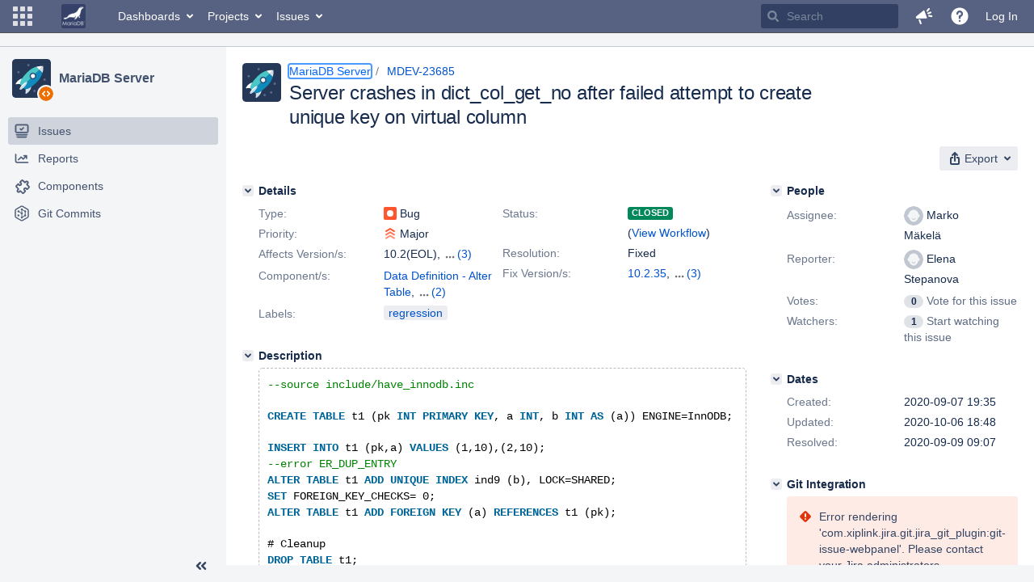

--- FILE ---
content_type: text/html;charset=UTF-8
request_url: https://jira.mariadb.org/browse/MDEV-23685
body_size: 95200
content:
<!DOCTYPE html PUBLIC "null" "null"><html lang="en"><head>
    








<meta charset="utf-8"></meta>
<meta http-equiv="X-UA-Compatible" content="IE=Edge"></meta>
<meta name="application-name" content="JIRA" data-name="jira" data-version="8.20.16"></meta><meta name="ajs-server-scheme" content="https"></meta>
<meta name="ajs-server-port" content="443"></meta>
<meta name="ajs-server-name" content="jira.mariadb.org"></meta>
<meta name="ajs-behind-proxy" content="null"></meta>
<meta name="ajs-base-url" content="https://jira.mariadb.org"></meta>
<meta name="ajs-viewissue-use-history-api" content="false"></meta>
<meta name="ajs-jira-base-url" content="https://jira.mariadb.org"></meta>
<meta name="ajs-serverRenderedViewIssue" content="true"></meta>
<meta name="ajs-dev-mode" content="false"></meta>
<meta name="ajs-context-path" content=""></meta>
<meta name="ajs-version-number" content="8.20.16"></meta>
<meta name="ajs-build-number" content="820016"></meta>
<meta name="ajs-is-beta" content="false"></meta>
<meta name="ajs-is-rc" content="false"></meta>
<meta name="ajs-is-snapshot" content="false"></meta>
<meta name="ajs-is-milestone" content="false"></meta>
<meta name="ajs-remote-user" content=""></meta>
<meta name="ajs-remote-user-fullname" content=""></meta>
<meta name="ajs-user-locale" content="en"></meta>
<meta name="ajs-user-locale-group-separator" content=","></meta>
<meta name="ajs-app-title" content="Jira"></meta>
<meta name="ajs-keyboard-shortcuts-enabled" content="true"></meta>
<meta name="ajs-keyboard-accesskey-modifier" content="Ctrl+Alt"></meta>
<meta name="ajs-enabled-dark-features" content="[&quot;ka.AJAX_PREFETCH&quot;,&quot;heatmapper.disabled&quot;,&quot;com.atlassian.jira.agile.darkfeature.edit.closed.sprint.enabled&quot;,&quot;jira.plugin.devstatus.phasetwo&quot;,&quot;jira.frother.reporter.field&quot;,&quot;com.atlassian.jira.jira-feedback-plugin&quot;,&quot;atlassian.rest.xsrf.legacy.enabled&quot;,&quot;com.atlassian.jira.security.endpoint.anonymous.access.dashboard.disabled&quot;,&quot;jira.administration.workflow.validation&quot;,&quot;jira.site.darkfeature.admin&quot;,&quot;jira.issue.status.lozenge&quot;,&quot;com.atlassian.jira.projects.issuenavigator&quot;,&quot;jira.plugin.devstatus.phasetwo.enabled&quot;,&quot;jira.plugin.fisheye.tab.enabled&quot;,&quot;casper.WORKFLOW_TAB&quot;,&quot;jira.onboarding.cyoa&quot;,&quot;com.atlassian.jira.agile.darkfeature.kanplan.enabled&quot;,&quot;com.atlassian.jira.projects.sidebar.DEFER_RESOURCES&quot;,&quot;jira.zdu.admin-updates-ui&quot;,&quot;ka.STABLE_SEARCH&quot;,&quot;sd.new.settings.sidebar.location.disabled&quot;,&quot;jira.plugin.devstatus.automatic.transitioning&quot;,&quot;com.atlassian.jira.security.endpoint.anonymous.access.projectCategory.disabled&quot;,&quot;com.atlassian.jira.agile.darkfeature.editable.detailsview&quot;,&quot;nps.survey.inline.dialog&quot;,&quot;jira.plugin.devstatus.phasefour.enabled&quot;,&quot;com.atlassian.jira.projects.issuenavigator.cachefix&quot;,&quot;jira.plugin.devstatus.bamboo.enabled&quot;,&quot;com.atlassian.jira.migration.skip.invalid.workflow.rule&quot;,&quot;atlassian.connect.dhe.disabled.awl-gebsun.rhcloud.com&quot;,&quot;com.atlassian.jira.config.BIG_PIPE&quot;,&quot;com.atlassian.jira.config.PDL&quot;,&quot;atlassian.aui.raphael.disabled&quot;,&quot;jira.user.darkfeature.admin&quot;,&quot;app-switcher.new&quot;,&quot;frother.assignee.field&quot;,&quot;jira.projectconfig.issuetypes.sidebar&quot;,&quot;com.atlassian.portfolio.simpleplans&quot;,&quot;com.atlassian.jira.config.ProjectConfig.MENU&quot;,&quot;com.atlassian.jira.agile.darkfeature.kanplan.epics.and.versions.enabled&quot;,&quot;com.atlassian.jira.agile.darkfeature.sprint.goal.enabled&quot;,&quot;jira.priorities.per.project.edit.default.enabled&quot;,&quot;jira.plugin.projects.version.tab.feedback.banner&quot;,&quot;jira.event.mau.logging.disable&quot;,&quot;jira.zdu.jmx-monitoring&quot;,&quot;atlassian.connect.dhe.disabled.aip-flyingagile.rhcloud.com&quot;,&quot;com.atlassian.portfolio.simpleplans.dependencytab&quot;,&quot;jira.bamboo.legacy.force&quot;,&quot;jira.zdu.cluster-upgrade-state&quot;,&quot;com.atlassian.jira.email.templates.readFromJiraHome&quot;,&quot;com.atlassian.jira.agile.darkfeature.splitissue&quot;,&quot;jira.plugin.devstatus.background.refresh.enabled&quot;,&quot;ka.SPLIT_VIEW&quot;,&quot;com.atlassian.jira.migration.remote-link-migration.feature&quot;,&quot;com.atlassian.jira.config.CoreFeatures.LICENSE_ROLES_ENABLED&quot;,&quot;casper.VIEW_ISSUE&quot;,&quot;jira.option.captcha.on.signup&quot;,&quot;jira.export.csv.enabled&quot;,&quot;ka.AJAX_VIEW_ISSUE&quot;]"></meta>
<meta name="ajs-in-admin-mode" content="false"></meta>
<meta name="ajs-is-sysadmin" content="false"></meta>
<meta name="ajs-is-admin" content="false"></meta>
<meta name="ajs-outgoing-mail-enabled" content="true"></meta>
<meta name="ajs-archiving-enabled" content="false"></meta>
<meta name="ajs-date-relativize" content="true"></meta>
<meta name="ajs-date-time" content="HH:mm"></meta>
<meta name="ajs-date-day" content="EEEE HH:mm"></meta>
<meta name="ajs-date-dmy" content="yyyy-MM-dd"></meta>
<meta name="ajs-date-complete" content="yyyy-MM-dd HH:mm"></meta>
<meta name="ajs-use-iso8601" content="true"></meta>
<script type="text/javascript">var AJS=AJS||{};AJS.debug=true;</script>


    
<meta id="atlassian-token" name="atlassian-token" content="BMYZ-O6CS-8UL5-2UBH_933983a320bd6be5de288928de7a14eb08c34e2e_lout"></meta>



<link rel="shortcut icon" href="/s/lu2ama/820016/12ta74/_/images/fav-jsw.png"></link>


    



<!--[if IE]><![endif]-->
<script type="text/javascript">
    (function() {
        var contextPath = '';

        function printDeprecatedMsg() {
            if (console && console.warn) {
                console.warn('DEPRECATED JS - contextPath global variable has been deprecated since 7.4.0. Use `wrm/context-path` module instead.');
            }
        }

        Object.defineProperty(window, 'contextPath', {
            get: function() {
                printDeprecatedMsg();
                return contextPath;
            },
            set: function(value) {
                printDeprecatedMsg();
                contextPath = value;
            }
        });
    })();

</script>
<script>
window.WRM=window.WRM||{};window.WRM._unparsedData=window.WRM._unparsedData||{};window.WRM._unparsedErrors=window.WRM._unparsedErrors||{};
WRM._unparsedData["com.atlassian.plugins.atlassian-plugins-webresource-plugin:context-path.context-path"]="\"\"";
WRM._unparsedData["jira.core:feature-flags-data.feature-flag-data"]="{\"enabled-feature-keys\":[\"ka.AJAX_PREFETCH\",\"heatmapper.disabled\",\"com.atlassian.jira.agile.darkfeature.edit.closed.sprint.enabled\",\"jira.plugin.devstatus.phasetwo\",\"jira.frother.reporter.field\",\"com.atlassian.jira.jira-feedback-plugin\",\"atlassian.rest.xsrf.legacy.enabled\",\"com.atlassian.jira.security.endpoint.anonymous.access.dashboard.disabled\",\"jira.administration.workflow.validation\",\"jira.site.darkfeature.admin\",\"jira.issue.status.lozenge\",\"com.atlassian.jira.projects.issuenavigator\",\"jira.plugin.devstatus.phasetwo.enabled\",\"jira.plugin.fisheye.tab.enabled\",\"casper.WORKFLOW_TAB\",\"jira.onboarding.cyoa\",\"com.atlassian.jira.agile.darkfeature.kanplan.enabled\",\"com.atlassian.jira.projects.sidebar.DEFER_RESOURCES\",\"jira.zdu.admin-updates-ui\",\"ka.STABLE_SEARCH\",\"sd.new.settings.sidebar.location.disabled\",\"jira.plugin.devstatus.automatic.transitioning\",\"com.atlassian.jira.security.endpoint.anonymous.access.projectCategory.disabled\",\"com.atlassian.jira.agile.darkfeature.editable.detailsview\",\"nps.survey.inline.dialog\",\"jira.plugin.devstatus.phasefour.enabled\",\"com.atlassian.jira.projects.issuenavigator.cachefix\",\"jira.plugin.devstatus.bamboo.enabled\",\"com.atlassian.jira.migration.skip.invalid.workflow.rule\",\"atlassian.connect.dhe.disabled.awl-gebsun.rhcloud.com\",\"com.atlassian.jira.config.BIG_PIPE\",\"com.atlassian.jira.config.PDL\",\"atlassian.aui.raphael.disabled\",\"jira.user.darkfeature.admin\",\"app-switcher.new\",\"frother.assignee.field\",\"jira.projectconfig.issuetypes.sidebar\",\"com.atlassian.portfolio.simpleplans\",\"com.atlassian.jira.config.ProjectConfig.MENU\",\"com.atlassian.jira.agile.darkfeature.kanplan.epics.and.versions.enabled\",\"com.atlassian.jira.agile.darkfeature.sprint.goal.enabled\",\"jira.priorities.per.project.edit.default.enabled\",\"jira.plugin.projects.version.tab.feedback.banner\",\"jira.event.mau.logging.disable\",\"jira.zdu.jmx-monitoring\",\"atlassian.connect.dhe.disabled.aip-flyingagile.rhcloud.com\",\"com.atlassian.portfolio.simpleplans.dependencytab\",\"jira.bamboo.legacy.force\",\"jira.zdu.cluster-upgrade-state\",\"com.atlassian.jira.email.templates.readFromJiraHome\",\"com.atlassian.jira.agile.darkfeature.splitissue\",\"jira.plugin.devstatus.background.refresh.enabled\",\"ka.SPLIT_VIEW\",\"com.atlassian.jira.migration.remote-link-migration.feature\",\"com.atlassian.jira.config.CoreFeatures.LICENSE_ROLES_ENABLED\",\"casper.VIEW_ISSUE\",\"jira.option.captcha.on.signup\",\"jira.export.csv.enabled\",\"ka.AJAX_VIEW_ISSUE\"],\"feature-flag-states\":{\"com.atlassian.jira.use.same.site.none.for.xsrf.token.cookie\":true,\"com.atlassian.jira.agile.darkfeature.handle.ug.usernames\":true,\"com.atlassian.jira.security.endpoint.non.admin.access.screens\":false,\"com.atlassian.jira.mailHandlerImapMessageQueryLegacy\":false,\"com.atlassian.jira.webhookEventsAsyncProcessing\":false,\"com.atlassian.jira.serAllowShareWithNonMember\":true,\"com.atlassian.troubleshooting.healthcheck.jira.license.limit\":false,\"com.atlassian.jira.diagnostics.perflog\":true,\"com.atlassian.jira.dbr\":true,\"com.atlassian.jira.agile.darkfeature.legacy.epic.picker\":false,\"com.atlassian.jira.issuetable.move.links.hidden\":true,\"com.atlassian.jira.agile.darkfeature.unlink.sprints.on.issue.move\":true,\"jira.renderer.consider.variable.format\":true,\"com.atlassian.jira.user.dbIdBasedKeyGenerationStrategy\":true,\"com.atlassian.jira.plugin.issuenavigator.jql.autocomplete.eagerlyLoaded\":false,\"com.atlassian.portfolio.dcBundling\":true,\"com.atlassian.jira.sharedEntityEditRights\":true,\"com.atlassian.jira.security.endpoint.anonymous.access.resolution\":false,\"com.atlassian.jira.agile.darkfeature.sprint.goal\":false,\"com.atlassian.jira.thumbnailsDeferredGeneration\":true,\"jira.cluster.monitoring.show.offline.nodes\":true,\"com.atlassian.jira.commentReactions\":true,\"data.pipeline.feature.jira.issue.links.export\":true,\"com.atlassian.jira.custom.csv.escaper\":true,\"com.atlassian.jira.fixedCommentDeletionNotifications\":true,\"com.atlassian.jira.allThumbnailsDeferred\":false,\"com.atlassian.jira.plugin.issuenavigator.filtersUxImprovment\":true,\"com.atlassian.jira.agile.darkfeature.kanplan.epics.and.versions\":false,\"jira.customfields.cleanup.identification\":false,\"data.pipeline.feature.jira.all.exportable.custom.fields\":true,\"com.atlassian.jira.defaultValuesForSystemFields\":true,\"jira.dc.cleanup.cluser.tasks\":true,\"jira.customfields.bulk.delete\":false,\"com.atlassian.jira.issues.archiving.filters\":false,\"mail.batching.override.core\":true,\"jira.users.and.roles.page.in.react\":true,\"jira.security.csp.sandbox\":true,\"com.atlassian.jira.agile.darkfeature.velocity.chart.ui\":true,\"com.atlassian.jira.returnDefaultAvatarsForBrokenAvatars\":true,\"com.atlassian.jira.agile.darkfeature.sprint.auto.management\":false,\"jira.jql.suggestrecentfields\":false,\"com.atlassian.jira.gdpr.rtbf\":true,\"com.atlassian.jira.security.xsrf.session.token\":true,\"com.atlassian.jira.agile.darkfeature.optimistic.transitions\":true,\"com.atlassian.jira.security.project.admin.revoke.with.application.access\":true,\"com.atlassian.jiranomenclature\":true,\"com.atlassian.jira.security.endpoint.non.admin.access.avatar.system\":false,\"com.atlassian.jira.agile.darkfeature.kanplan\":false,\"com.atlassian.jira.agile.darkfeature.future.sprint.dates\":true,\"com.atlassian.jira.filtersAndDashboardsShareableWithAllGroupsAndRoles\":true,\"jira.customfields.paginated.ui\":true,\"com.atlassian.jira.agile.darkfeature.edit.closed.sprint\":false,\"jira.create.linked.issue\":true,\"com.atlassian.jira.advanced.audit.log\":true,\"jira.sal.host.connect.accessor.existing.transaction.will.create.transactions\":true,\"external.links.new.window\":true,\"jira.quick.search\":true,\"jira.jql.smartautoselectfirst\":false,\"jira.jql.membersof.ignoreGlobalPermissionsForAnonymous\":false,\"data.pipeline.feature.jira.issue.history.export\":true,\"com.atlassian.jira.security.endpoint.non.browse.projects.access.fields\":false,\"atlassian.cdn.static.assets\":true,\"jira.richeditor.bidi.warning\":true,\"mail.batching\":false,\"com.atlassian.jira.privateEntitiesEditable\":true,\"com.atlassian.jira.security.endpoint.anonymous.access.priority\":false,\"jira.priorities.per.project.edit.default\":false,\"com.atlassian.jira.agile.darkfeature.issues.in.epic.details.view\":true,\"jira.priorities.per.project.jsd\":true,\"com.atlassian.jira.plugin.issuenavigator.anonymousPreventCfData\":false,\"com.atlassian.jira.agile.darkfeature.rapid.boards.bands\":true,\"com.atlassian.jira.agile.darkfeature.flexible.boards\":true,\"com.atlassian.jira.agile.darkfeature.sprint.picker.allsprints.suggestion\":true,\"com.atlassian.jira.agile.darkfeature.epic.validate.visibility\":true,\"jira.dc.lock.leasing\":true,\"com.atlassian.jira.accessibility.personal.settings\":true,\"mail.batching.create.section.cf\":true,\"com.atlassian.jira.send.email.notifications.to.user.without.application.access\":false,\"com.atlassian.jira.security.endpoint.non.browse.projects.access.autocompletedata\":false,\"com.atlassian.mail.server.managers.hostname.verification\":true,\"com.atlassian.jira.upgrade.startup.fix.index\":true,\"com.atlassian.jira.security.endpoint.anonymous.access.projectCategory\":false,\"jira.redirect.anonymous.404.errors\":true,\"com.atlassian.jira.issuetable.draggable\":true,\"com.atlassian.jira.attachments.generate.unique.suffix\":true,\"com.atlassian.jira.agile.darkfeature.kanban.hide.old.done.issues\":true,\"jira.version.based.node.reindex.service\":true,\"com.atlassian.jira.agile.darkfeature.backlog.showmore\":true,\"com.atlassian.jira.agile.darkfeature.sprint.plan\":false,\"com.atlassian.jira.security.endpoint.anonymous.access.issueLinkType\":false,\"com.atlassian.jira.security.LegacyJiraTypeResolver.WARN_ONLY\":false,\"data.pipeline.feature.jira.schema.version.2\":true,\"com.atlassian.jira.agile.darkfeature.burnupchart\":true,\"com.atlassian.jira.agile.darkfeature.velocity.sprint.picker\":false,\"com.atlassian.jira.issues.archiving.browse\":true,\"jira.instrumentation.laas\":false,\"com.atlassian.jira.security.ChartUtils.browse.projects.permission.check\":false,\"mail.batching.user.notification\":true,\"com.atlassian.portfolio.permission.check.for.permissions\":true,\"com.atlassian.jira.agile.darkfeature.dataonpageload\":true,\"data.pipeline.feature.jira.archived.issue.export\":false,\"com.atlassian.jira.projects.per.project.permission.query\":true,\"com.atlassian.jira.issues.archiving\":true,\"index.use.snappy\":true,\"jira.priorities.per.project\":true}}";
WRM._unparsedData["jira.core:default-comment-security-level-data.DefaultCommentSecurityLevelHelpLink"]="{\"extraClasses\":\"default-comment-level-help\",\"title\":\"Commenting on an Issue\",\"url\":\"https://docs.atlassian.com/jira/jcore-docs-0820/Editing+and+collaborating+on+issues#Editingandcollaboratingonissues-restrictacomment\",\"isLocal\":false}";
WRM._unparsedData["jira.core:dateFormatProvider.allFormats"]="{\"dateFormats\":{\"meridiem\":[\"AM\",\"PM\"],\"eras\":[\"BC\",\"AD\"],\"months\":[\"January\",\"February\",\"March\",\"April\",\"May\",\"June\",\"July\",\"August\",\"September\",\"October\",\"November\",\"December\"],\"monthsShort\":[\"Jan\",\"Feb\",\"Mar\",\"Apr\",\"May\",\"Jun\",\"Jul\",\"Aug\",\"Sep\",\"Oct\",\"Nov\",\"Dec\"],\"weekdaysShort\":[\"Sun\",\"Mon\",\"Tue\",\"Wed\",\"Thu\",\"Fri\",\"Sat\"],\"weekdays\":[\"Sunday\",\"Monday\",\"Tuesday\",\"Wednesday\",\"Thursday\",\"Friday\",\"Saturday\"]},\"lookAndFeelFormats\":{\"relativize\":\"true\",\"time\":\"HH:mm\",\"day\":\"EEEE HH:mm\",\"dmy\":\"yyyy-MM-dd\",\"complete\":\"yyyy-MM-dd HH:mm\"}}";
WRM._unparsedData["com.atlassian.jira.jira-issue-nav-components:issueviewer.features"]="{\"rteEnabled\":false}";
WRM._unparsedData["com.atlassian.jira.jira-quick-edit-plugin:create-issue-data.data"]="{\"configurableSystemFieldIds\":[\"description\"]}";
WRM._unparsedData["com.atlassian.jira.plugins.jira-dnd-attachment-plugin:dnd-issue-drop-zone.thumbnail-mime-types"]="\"image/png,image/vnd.wap.wbmp,image/x-png,image/jpeg,image/bmp,image/gif\"";
WRM._unparsedData["com.atlassian.jira.plugins.jira-dnd-attachment-plugin:dnd-issue-drop-zone.upload-limit"]="\"10485760\"";
WRM._unparsedData["com.atlassian.plugins.helptips.jira-help-tips:help-tip-manager.JiraHelpTipData"]="{\"anonymous\":true}";
WRM._unparsedData["com.atlassian.jira.jira-view-issue-plugin:controller-subtasks.controller.subtasks.parameters"]="{\"url\":\"/rest/api/2/issue/{issueId}/subtask/move\"}";
WRM._unparsedData["com.atlassian.jira.plugins.jira-wiki-editor:wiki-editor-thumbnails.thumbnails-allowed"]="true";
WRM._unparsedData["com.atlassian.jira.plugins.jira-wiki-editor:wiki-editor-resources.help-data"]="{\"showHelp\":false}";
WRM._unparsedData["jira.core:terminology-data.terminology"]="{\"terminologyEntries\":[{\"originalName\":\"sprint\",\"originalNamePlural\":\"sprints\",\"newName\":\"sprint\",\"newNamePlural\":\"sprints\",\"isDefault\":true},{\"originalName\":\"epic\",\"originalNamePlural\":\"epics\",\"newName\":\"epic\",\"newNamePlural\":\"epics\",\"isDefault\":true}],\"isTerminologyActive\":false}";
WRM._unparsedData["com.atlassian.analytics.analytics-client:policy-update-init.policy-update-data-provider"]="false";
WRM._unparsedData["com.atlassian.analytics.analytics-client:programmatic-analytics-init.programmatic-analytics-data-provider"]="false";
WRM._unparsedData["com.atlassian.jira.plugins.jira-slack-server-integration-plugin:slack-link-error-resources.slack-link-error"]="{}";
WRM._unparsedData["jira.core:avatar-picker-data.data"]="{}";
WRM._unparsedData["com.atlassian.jira.jira-header-plugin:dismissedFlags.flags"]="{\"dismissed\":[]}";
WRM._unparsedData["com.atlassian.jira.jira-header-plugin:newsletter-signup-tip-init.newsletterSignup"]="{\"signupDescription\":\"Get updates, inspiration and best practices from the team behind Jira.\",\"formUrl\":\"https://www.atlassian.com/apis/exact-target/{0}/subscribe?mailingListId=1401671\",\"signupTitle\":\"Sign up!\",\"signupId\":\"newsletter-signup-tip\",\"showNewsletterTip\":false}";
WRM._unparsedData["com.atlassian.jira.project-templates-plugin:project-templates-plugin-resources.ptAnalyticsData"]="{\"instanceCreatedDate\":\"2012-12-03\"}";
WRM._unparsedData["jira.core:user-message-flags-data.adminLockout"]="{}";
WRM._unparsedData["jira.request.correlation-id"]="\"68f6005894449\"";
WRM._unparsedData["project-id"]="10000";
WRM._unparsedData["project-key"]="\"MDEV\"";
WRM._unparsedData["project-name"]="\"MariaDB Server\"";
WRM._unparsedData["project-type"]="\"software\"";
WRM._unparsedData["com.atlassian.jira.jira-projects-issue-navigator:generic-filters"]="[{\"id\":\"allissues\",\"jql\":\"project = \\\"{0}\\\" ORDER BY {1}\",\"defaultOrderby\":\"created DESC\",\"label\":\"All issues\",\"requiresUser\":false,\"supportsInlineIssueCreate\":true,\"fields\":[]},{\"id\":\"allopenissues\",\"jql\":\"project = \\\"{0}\\\" AND resolution = Unresolved ORDER BY {1}\",\"defaultOrderby\":\"priority DESC, updated DESC\",\"label\":\"Open issues\",\"requiresUser\":false,\"supportsInlineIssueCreate\":true,\"fields\":[\"resolution\"]},{\"id\":\"doneissues\",\"jql\":\"project = \\\"{0}\\\" AND statusCategory = Done ORDER BY {1}\",\"defaultOrderby\":\"updated DESC\",\"label\":\"Done issues\",\"requiresUser\":false,\"supportsInlineIssueCreate\":false,\"fields\":[\"status\"]},{\"id\":\"recentlyviewed\",\"jql\":\"project = \\\"{0}\\\" AND issuekey in issueHistory() ORDER BY {1}\",\"defaultOrderby\":\"lastViewed DESC\",\"label\":\"Viewed recently\",\"requiresUser\":false,\"supportsInlineIssueCreate\":true,\"fields\":[\"issuekey\"]},{\"id\":\"addedrecently\",\"jql\":\"project = \\\"{0}\\\" AND created \u003e= -1w ORDER BY {1}\",\"defaultOrderby\":\"created DESC\",\"label\":\"Created recently\",\"requiresUser\":false,\"supportsInlineIssueCreate\":true,\"fields\":[\"created\"]},{\"id\":\"resolvedrecently\",\"jql\":\"project = \\\"{0}\\\" AND resolutiondate \u003e= -1w ORDER BY {1}\",\"defaultOrderby\":\"updated DESC\",\"label\":\"Resolved recently\",\"requiresUser\":false,\"supportsInlineIssueCreate\":false,\"fields\":[\"resolutiondate\"]},{\"id\":\"updatedrecently\",\"jql\":\"project = \\\"{0}\\\" AND updated \u003e= -1w ORDER BY {1}\",\"defaultOrderby\":\"updated DESC\",\"label\":\"Updated recently\",\"requiresUser\":false,\"supportsInlineIssueCreate\":true,\"fields\":[\"updated\"]}]";
WRM._unparsedData["com.atlassian.jira.jira-projects-issue-navigator:default-filter-priority"]="[\"allopenissues\",\"allissues\"]";
WRM._unparsedData["com.atlassian.jira.jira-projects-issue-navigator:can-manage-filters"]="false";
WRM._unparsedData["com.atlassian.jira.jira-projects-issue-navigator:project-filters"]="[]";
WRM._unparsedData["com.atlassian.jira.jira-projects-issue-navigator:can-create-issues"]="false";
WRM._unparsedData["projectId"]="10000";
WRM._unparsedData["projectKey"]="\"MDEV\"";
WRM._unparsedData["projectType"]="\"software\"";
WRM._unparsedData["com.atlassian.jira.jira-projects-issue-navigator:server-rendered"]="true";
WRM._unparsedData["archivingProjectHelpUrl"]="\"https://docs.atlassian.com/jira/jadm-docs-0820/Archiving+a+project\"";
WRM._unparsedData["archivingIssueHelpUrl"]="\"https://docs.atlassian.com/jira/jadm-docs-0820/Archiving+an+issue\"";
if(window.WRM._dataArrived)window.WRM._dataArrived();</script>
<link type="text/css" rel="stylesheet" href="/s/2c21342762a6a02add1c328bed317ffd-CDN/lu2ama/820016/12ta74/0a8bac35585be7fc6c9cc5a0464cd4cf/_/download/contextbatch/css/_super/batch.css" data-wrm-key="_super" data-wrm-batch-type="context" media="all"></link>
<link type="text/css" rel="stylesheet" href="/s/7ebd35e77e471bc30ff0eba799ebc151-CDN/lu2ama/820016/12ta74/fdcf21d0dc3103cc73766ad29689dfbd/_/download/contextbatch/css/jira.browse.project,project.issue.navigator,jira.view.issue,jira.general,jira.global,atl.general,-_super/batch.css?agile_global_admin_condition=true&jag=true&jira.create.linked.issue=true&slack-enabled=true" data-wrm-key="jira.browse.project,project.issue.navigator,jira.view.issue,jira.general,jira.global,atl.general,-_super" data-wrm-batch-type="context" media="all"></link>
<script type="text/javascript" src="/s/5cfefd7a827817ec6c0fb6b6c27a61d7-CDN/lu2ama/820016/12ta74/0a8bac35585be7fc6c9cc5a0464cd4cf/_/download/contextbatch/js/_super/batch.js?locale=en" data-wrm-key="_super" data-wrm-batch-type="context" data-initially-rendered=""></script>
<script type="text/javascript" src="/s/4c22167080bac5f14211a80f232525c9-CDN/lu2ama/820016/12ta74/fdcf21d0dc3103cc73766ad29689dfbd/_/download/contextbatch/js/jira.browse.project,project.issue.navigator,jira.view.issue,jira.general,jira.global,atl.general,-_super/batch.js?agile_global_admin_condition=true&jag=true&jira.create.linked.issue=true&locale=en&slack-enabled=true" data-wrm-key="jira.browse.project,project.issue.navigator,jira.view.issue,jira.general,jira.global,atl.general,-_super" data-wrm-batch-type="context" data-initially-rendered=""></script>
<script type="text/javascript" src="/s/cb72cbfb1f816a58480050440fb024f8-CDN/lu2ama/820016/12ta74/c92c0caa9a024ae85b0ebdbed7fb4bd7/_/download/contextbatch/js/atl.global,-_super/batch.js?locale=en" data-wrm-key="atl.global,-_super" data-wrm-batch-type="context" data-initially-rendered=""></script>
<script type="text/javascript" src="/s/d41d8cd98f00b204e9800998ecf8427e-CDN/lu2ama/820016/12ta74/1.0/_/download/batch/jira.webresources:calendar-en/jira.webresources:calendar-en.js" data-wrm-key="jira.webresources:calendar-en" data-wrm-batch-type="resource" data-initially-rendered=""></script>
<script type="text/javascript" src="/s/d41d8cd98f00b204e9800998ecf8427e-CDN/lu2ama/820016/12ta74/1.0/_/download/batch/jira.webresources:calendar-localisation-moment/jira.webresources:calendar-localisation-moment.js" data-wrm-key="jira.webresources:calendar-localisation-moment" data-wrm-batch-type="resource" data-initially-rendered=""></script>
<link type="text/css" rel="stylesheet" href="/s/b04b06a02d1959df322d9cded3aeecc1-CDN/lu2ama/820016/12ta74/a2ff6aa845ffc9a1d22fe23d9ee791fc/_/download/contextbatch/css/jira.global.look-and-feel,-_super/batch.css" data-wrm-key="jira.global.look-and-feel,-_super" data-wrm-batch-type="context" media="all"></link>

<script type="text/javascript" src="/rest/api/1.0/shortcuts/820016/4d5c9761011d3360a00891a7d5c4a9c4/shortcuts.js?context=issuenavigation&context=issueaction"></script>


<script>
window.WRM=window.WRM||{};window.WRM._unparsedData=window.WRM._unparsedData||{};window.WRM._unparsedErrors=window.WRM._unparsedErrors||{};
WRM._unparsedData["com.atlassian.jira.jira-issue-nav-components:inline-edit-enabled"]="true";
WRM._unparsedData["should-display-chaperone"]="false";
if(window.WRM._dataArrived)window.WRM._dataArrived();</script>
<link type="text/css" rel="stylesheet" href="/s/3ac36323ba5e4eb0af2aa7ac7211b4bb-CDN/lu2ama/820016/12ta74/d176f0986478cc64f24226b3d20c140d/_/download/contextbatch/css/com.atlassian.jira.projects.sidebar.init,-_super,-project.issue.navigator,-jira.view.issue/batch.css?jira.create.linked.issue=true" data-wrm-key="com.atlassian.jira.projects.sidebar.init,-_super,-project.issue.navigator,-jira.view.issue" data-wrm-batch-type="context" media="all"></link>
<script type="text/javascript" src="/s/2ca8997a069d3bdcad81a8f5ca87bde1-CDN/lu2ama/820016/12ta74/d176f0986478cc64f24226b3d20c140d/_/download/contextbatch/js/com.atlassian.jira.projects.sidebar.init,-_super,-project.issue.navigator,-jira.view.issue/batch.js?jira.create.linked.issue=true&locale=en" data-wrm-key="com.atlassian.jira.projects.sidebar.init,-_super,-project.issue.navigator,-jira.view.issue" data-wrm-batch-type="context" data-initially-rendered=""></script>
<meta charset="utf-8"></meta><meta http-equiv="X-UA-Compatible" content="IE=edge"></meta>
    






<meta name="ajs-can-search-users" content="false"></meta>
<meta name="ajs-can-edit-watchers" content="false"></meta>
<meta name="ajs-default-avatar-url" content="https://jira.mariadb.org/secure/useravatar?size=xsmall&avatarId=10123"></meta>
<meta name="ajs-issue-project-type" content="software"></meta>
<meta name="ajs-issue-key" content="MDEV-23685"></meta>
<meta name="ajs-server-view-issue-is-editable" content="false"></meta>

<title>[MDEV-23685] Server crashes in dict_col_get_no after failed attempt to create unique key on virtual column - Jira</title>
<link rel="search" type="application/opensearchdescription+xml" href="/osd.jsp" title="[MDEV-23685] Server crashes in dict_col_get_no after failed attempt to create unique key on virtual column - Jira"></link>


</head><body id="jira" class="aui-layout aui-theme-default  " data-version="8.20.16">
<div id="page">
    <header id="header" role="banner">
        






<script>
require(["jquery", "jira/license-banner"], function ($, licenseBanner) {
    $(function () { // eslint-disable-line @atlassian/onready-checks/no-jquery-onready
        licenseBanner.showLicenseBanner("");
        licenseBanner.showLicenseFlag("");
    });
});
</script>



        




        


<a class="aui-skip-link" href="/login.jsp?os_destination=%2Fbrowse%2FMDEV-23685">Log in</a><a class="aui-skip-link" href="#main">Skip to main content</a><a class="aui-skip-link" href="#sidebar">Skip to sidebar</a><nav class="aui-header aui-dropdown2-trigger-group" aria-label="Site"><div class="aui-header-inner"><div class="aui-header-before"><button class=" aui-dropdown2-trigger app-switcher-trigger aui-dropdown2-trigger-arrowless" aria-controls="app-switcher" aria-haspopup="true" role="button" data-aui-trigger="" href="#app-switcher"><span class="aui-icon aui-icon-small aui-iconfont-appswitcher">Linked Applications</span></button><div id="app-switcher" class="aui-dropdown2 aui-style-default" role="menu" hidden="" data-is-switcher="true" data-environment="{&quot;isUserAdmin&quot;:false,&quot;isAppSuggestionAvailable&quot;:false,&quot;isSiteAdminUser&quot;:false}"><div class="app-switcher-loading">Loading…</div></div></div><div class="aui-header-primary"><span id="logo" class="aui-header-logo aui-header-logo-custom"><a href="https://jira.mariadb.org/secure/MyJiraHome.jspa" aria-label="Go to home page"><img src="/s/lu2ama/820016/12ta74/_/jira-logo-scaled.png" alt="Jira"></img></a></span><ul class="aui-nav"><li><a href="/secure/Dashboard.jspa" class=" aui-nav-link aui-dropdown2-trigger aui-dropdown2-ajax" id="home_link" aria-haspopup="true" aria-controls="home_link-content" title="View and manage your dashboards" accesskey="d" elementtiming="app-header">Dashboards</a><div class="aui-dropdown2 aui-style-default" id="home_link-content" data-aui-dropdown2-ajax-key="home_link"></div></li><li><a href="/browse/MDEV" class=" aui-nav-link aui-dropdown2-trigger aui-dropdown2-ajax" id="browse_link" aria-haspopup="true" aria-controls="browse_link-content" title="View recent projects and browse a list of projects" accesskey="p">Projects</a><div class="aui-dropdown2 aui-style-default" id="browse_link-content" data-aui-dropdown2-ajax-key="browse_link"></div></li><li><a href="/issues/" class=" aui-nav-link aui-dropdown2-trigger aui-dropdown2-ajax" id="find_link" aria-haspopup="true" aria-controls="find_link-content" title="Search for issues and view recent issues" accesskey="i">Issues</a><div class="aui-dropdown2 aui-style-default" id="find_link-content" data-aui-dropdown2-ajax-key="find_link"></div></li>
</ul></div><div class="aui-header-secondary"><ul class="aui-nav">
<li id="quicksearch-menu">
    <form action="/secure/QuickSearch.jspa" method="get" id="quicksearch" class="aui-quicksearch dont-default-focus ajs-dirty-warning-exempt">
        <input id="quickSearchInput" autocomplete="off" class="search" type="text" title="Search" placeholder="Search" name="searchString" accesskey="q"></input>
        <input type="submit" class="hidden" value="Search"></input>
    </form>
</li>
<li><a class="jira-feedback-plugin" role="button" aria-haspopup="true" id="jira-header-feedback-link" href="#"><span class="aui-icon aui-icon-small aui-iconfont-feedback">Give feedback to Atlassian</span></a></li>




    <li id="system-help-menu">
        <a class="aui-nav-link aui-dropdown2-trigger aui-dropdown2-trigger-arrowless" id="help_menu" aria-haspopup="true" aria-owns="system-help-menu-content" href="https://docs.atlassian.com/jira/jcore-docs-0820/" target="_blank" rel="noopener noreferrer" title="Help"><span class="aui-icon aui-icon-small aui-iconfont-question-filled">Help</span></a>
        <div id="system-help-menu-content" class="aui-dropdown2 aui-style-default">
                            <div class="aui-dropdown2-section">
                                                                <ul id="jira-help" class="aui-list-truncate">
                                                            <li>
                                    <a id="view_core_help" class="aui-nav-link " title="Go to the online documentation for Jira Core" href="https://docs.atlassian.com/jira/jcore-docs-0820/" target="_blank">Jira Core help</a>
                                </li>
                                                            <li>
                                    <a id="keyshortscuthelp" class="aui-nav-link " title="Get more information about Jira's Keyboard Shortcuts" href="/secure/ViewKeyboardShortcuts!default.jspa" target="_blank">Keyboard Shortcuts</a>
                                </li>
                                                            <li>
                                    <a id="rem-help-item-link" class="aui-nav-link " href="https://thestarware.atlassian.net/wiki/spaces/REM/overview" target="_blank">Issue Reminders help</a>
                                </li>
                                                            <li>
                                    <a id="view_about" class="aui-nav-link " title="Get more information about Jira" href="/secure/AboutPage.jspa">About Jira</a>
                                </li>
                                                            <li>
                                    <a id="view_credits" class="aui-nav-link " title="See who did what" href="/secure/credits/AroundTheWorld!default.jspa" target="_blank">Jira Credits</a>
                                </li>
                                                    </ul>
                                    </div>
                    </div>
    </li>









<li id="user-options">
            <a class="aui-nav-link login-link" href="/login.jsp?os_destination=%2Fbrowse%2FMDEV-23685">Log In</a>
                <div id="user-options-content" class="aui-dropdown2 aui-style-default">
                            <div class="aui-dropdown2-section">
                                                        </div>
                    </div>
    </li>
</ul></div></div><!-- .aui-header-inner--><aui-header-end></aui-header-end></nav><!-- .aui-header -->
    </header>
    


<div id="announcement-banner" class="alertHeader">
    <script>(function(i,s,o,g,r,a,m){i['GoogleAnalyticsObject']=r;i[r]=i[r]||function(){
  (i[r].q=i[r].q||[]).push(arguments)},i[r].l=1*new Date();a=s.createElement(o),
  m=s.getElementsByTagName(o)[0];a.async=1;a.src=g;m.parentNode.insertBefore(a,m)
  })(window,document,'script','//www.google-analytics.com/analytics.js','ga');
  ga('create', 'UA-7526194-5', 'auto');
  ga('send', 'pageview');</script>

</div>


    <div id="content">
<big-pipe data-id="sidebar-id" unresolved=""></big-pipe><section class="aui-sidebar  sidebar-placeholder"><div class="aui-sidebar-wrapper"><div class="aui-sidebar-body"></div><div class="aui-sidebar-footer"><button class="aui-button aui-button-subtle aui-sidebar-toggle aui-sidebar-footer-tipsy" title="Expand sidebar ( [ )" data-tooltip="Expand sidebar ( [ )"><span class="aui-icon aui-icon-small aui-iconfont-chevron-double-left"></span></button></div></div></section><script id="projects-sidebar-events-attach">
        (function () {
            var scriptTag = document.getElementById('projects-sidebar-events-attach');
            var sidebarElement = document.querySelector('big-pipe[data-id=sidebar-id]');
            sidebarElement.addEventListener('error', function (e) {
                require(['jira/projects/sidebar/sidebar-placeholder-initializer'], function (sidebarPlaceholderInitializer) {
                    sidebarPlaceholderInitializer.onError(e);
                });
            });
            sidebarElement.addEventListener('success', function (e) {
                require(['jira/projects/sidebar/sidebar-placeholder-initializer'], function (sidebarPlaceholderInitializer) {
                    sidebarPlaceholderInitializer.onSuccess(e);
                });
            });
            scriptTag.parentElement.removeChild(scriptTag);
        }())
    </script><script id="projects-sidebar-init">
    require(['jira/projects/sidebar/expansion-manager'], function(expansionManager) {
        var scriptTag = document.getElementById('projects-sidebar-init');
        var sidebar = AJS.sidebar('.aui-sidebar');
        expansionManager(sidebar);
        scriptTag.parentElement.removeChild(scriptTag);
    });
    </script><div class="aui-page-panel"><div class="aui-page-panel-inner"><div class="issue-navigator"><main id="main" class="content" role="main"><div class="issue-view"><div class="navigation-tools"><div class="pager-container"></div><div class="collapse-container"></div></div><div class="issue-container"><div id="issue-content" class="issue-edit-form"><header id="stalker" class="issue-header js-stalker"><div class="issue-header-content"><div class="aui-page-header"><div class="aui-page-header-inner"><div class="aui-page-header-image"><span id="10000" class="aui-avatar aui-avatar-large aui-avatar-project jira-system-avatar"><span class="aui-avatar-inner"><img id="project-avatar" alt="Uploaded image for project: 'MariaDB Server'" src="https://jira.mariadb.org/secure/projectavatar?pid=10000&avatarId=10011"></img></span></span></div><div class="aui-page-header-main"><ol class="aui-nav aui-nav-breadcrumbs"><li><a id="project-name-val" href="/browse/MDEV">MariaDB Server</a></li><li><a class="issue-link" data-issue-key="MDEV-23685" href="/browse/MDEV-23685" id="key-val" rel="91493">MDEV-23685</a></li></ol><h1 id="summary-val">Server crashes in dict_col_get_no after failed attempt to create unique key on virtual column</h1></div><div class="aui-page-header-actions"><div id="issue-header-pager"></div></div></div></div><div class="command-bar"><div class="ops-cont"><div class="ops-menus aui-toolbar2"><div class="aui-toolbar2-inner"><div class="aui-toolbar2-primary"><div id="opsbar-ops-login-lnk_container" class="aui-buttons pluggable-ops"><a id="ops-login-lnk" title="Log In" class="aui-button toolbar-trigger" href="/login.jsp?os_destination=%2Fbrowse%2FMDEV-23685"><span class="trigger-label">Log In</span></a></div><div id="opsbar-opsbar-operations" class="aui-buttons pluggable-ops"></div><div id="opsbar-opsbar-transitions" class="aui-buttons pluggable-ops"></div><div id="opsbar-opsbar-admin" class="aui-buttons pluggable-ops"></div><div id="opsbar-opsbar-restore" class="aui-buttons pluggable-ops"></div></div><div class="aui-toolbar2-secondary"><div id="opsbar-jira.issue.tools" class="aui-buttons pluggable-ops"><a href="#" id="viewissue-export" aria-owns="viewissue-export_drop" aria-haspopup="true" title="Export this issue in another format" class="aui-button  aui-dropdown2-trigger" data-aui-alignment-container=".command-bar"><span class="icon icon-default aui-icon aui-icon-small aui-iconfont-export"></span> <span class="dropdown-text">Export</span></a></div></div></div></div><aui-dropdown-menu id="viewissue-export_drop"><ul><aui-item-link href="/si/jira.issueviews:issue-xml/MDEV-23685/MDEV-23685.xml" id="jira.issueviews:issue-xml"><span class="trigger-label">XML</span></aui-item-link><aui-item-link href="/si/jira.issueviews:issue-word/MDEV-23685/MDEV-23685.doc" id="jira.issueviews:issue-word"><span class="trigger-label">Word</span></aui-item-link><aui-item-link href="/si/jira.issueviews:issue-html/MDEV-23685/MDEV-23685.html" id="jira.issueviews:issue-html"><span class="trigger-label">Printable</span></aui-item-link></ul></aui-dropdown-menu></div></div></div></header><div class="issue-body-content"><div class="aui-group issue-body"><div class="aui-item issue-main-column"><div id="details-module" class="module toggle-wrap"><div id="details-module_heading" class="mod-header"><button class="aui-button toggle-title" aria-label="Details" aria-controls="details-module" aria-expanded="true"><svg xmlns="http://www.w3.org/2000/svg" width="14" height="14"><g fill="none" fill-rule="evenodd"><path d="M3.29175 4.793c-.389.392-.389 1.027 0 1.419l2.939 2.965c.218.215.5.322.779.322s.556-.107.769-.322l2.93-2.955c.388-.392.388-1.027 0-1.419-.389-.392-1.018-.392-1.406 0l-2.298 2.317-2.307-2.327c-.194-.195-.449-.293-.703-.293-.255 0-.51.098-.703.293z" fill="#344563"></path></g></svg></button><h4 class="toggle-title" id="details-module-label">Details</h4><ul class="ops"></ul></div><div class="mod-content">










<ul id="issuedetails" class="property-list two-cols">
                
<li class="item">
    <div class="wrap">
        <strong class="name" title="Type">
            <label for="issuetype">Type:</label>
        </strong>
        <span id="type-val" class="value">
                        <img alt="" height="16" src="/secure/viewavatar?size=xsmall&avatarId=14103&avatarType=issuetype" title="Bug - A problem which impairs or prevents the functions of the product." width="16"></img> Bug
        </span>
    </div>
</li>                    <li class="item item-right">
    <div class="wrap">
        <strong class="name" title="Status">Status:</strong>
            <span id="status-val" class="value">
                                <span class=" jira-issue-status-lozenge aui-lozenge jira-issue-status-lozenge-green jira-issue-status-lozenge-done jira-issue-status-lozenge-max-width-medium" data-tooltip="<span class=&quot;jira-issue-status-tooltip-title&quot;>Closed</span>">Closed</span>            </span>
                    <span class="status-view">(<a href="/browse/MDEV-23685?workflowName=MariaDB+v4&stepId=6" class="issueaction-viewworkflow jira-workflow-designer-link" title="MariaDB v4: MDEV-23685" data-track-click="issue.viewworkflow">View Workflow</a>)</span>
            </div>
</li>
    
                        <li class="item new">
    <div class="wrap">
        <strong class="name" title="Priority">
            <label for="priority-field">Priority:</label>
        </strong>
        <span id="priority-val" class="value">
                                        <img alt="" height="16" src="/images/icons/priorities/major.svg" title="Major - Major loss of function." width="16"></img>  Major                     </span>
    </div>
</li>                                
<li class="item item-right">
    <div class="wrap">
        <strong class="name" title="Resolution">Resolution:</strong>
        <span id="resolution-val" class="value resolved">
                             Fixed
                    </span>
    </div>
</li>                                

<li class="item">
    <div class="wrap">
        <strong class="name" title="Affects Version/s">
            <label for="versions-textarea">Affects Version/s:</label>
        </strong>
        <span id="versions-val" class="value">
                                        <span class="shorten" id="versions-field">
                                            <span title="10.2(EOL) EOL">10.2(EOL)</span>,                                            <span title="10.3(EOL) EOL">10.3(EOL)</span>,                                            <span title="10.4(EOL) EOL">10.4(EOL)</span>,                                            <span title="10.5(EOL) EOL 24 Jun 2025">10.5(EOL)</span>                                    </span>
                    </span>
    </div>
</li>                                
<li class="item item-right">
    <div class="wrap">
        <strong class="name" title="Fix Version/s">
            <label for="fixVersions">
                Fix Version/s:
            </label>
        </strong>
        <span id="fixfor-val" class="value">
                                        <span class="shorten" id="fixVersions-field">
                                            <a href="/issues/?jql=project+%3D+MDEV+AND+fixVersion+%3D+10.2.35" title="10.2.35 code freeze 27/Oct/20">10.2.35</a>,                                            <a href="/issues/?jql=project+%3D+MDEV+AND+fixVersion+%3D+10.3.26" title="10.3.26 code freeze 27/Oct/20">10.3.26</a>,                                            <a href="/issues/?jql=project+%3D+MDEV+AND+fixVersion+%3D+10.4.16" title="10.4.16 code freeze 27/Oct/20">10.4.16</a>,                                            <a href="/issues/?jql=project+%3D+MDEV+AND+fixVersion+%3D+10.5.7" title="10.5.7 code freeze 27/Oct/20">10.5.7</a>                                    </span>
                    </span>
    </div>
</li>                                

<li class="item">
    <div class="wrap">
        <strong class="name" title="Component/s">
           <label for="components">Component/s:</label>
        </strong>
        <span id="components-val" class="value">
                                        <span class="shorten" id="components-field">
                                            <a href="/issues/?jql=project+%3D+MDEV+AND+component+%3D+%22Data+Definition+-+Alter+Table%22" title="Data Definition - Alter Table ">Data Definition - Alter Table</a>,                                            <a href="/issues/?jql=project+%3D+MDEV+AND+component+%3D+%22Storage+Engine+-+InnoDB%22" title="Storage Engine - InnoDB ">Storage Engine - InnoDB</a>,                                            <a href="/issues/?jql=project+%3D+MDEV+AND+component+%3D+%22Virtual+Columns%22" title="Virtual Columns ">Virtual Columns</a>                                    </span>
                    </span>
    </div>
</li>                                    


<li class="item full-width">
    <div class="wrap" id="wrap-labels">
        <strong class="name" title="Labels">
            <label for="labels-textarea">Labels:</label>
        </strong>
                <div class="labels-wrap value">
            <ul class="labels" id="labels-91493-value">
                                                                        <li><a class="lozenge" href="/issues/?jql=labels+%3D+regression" title="regression"><span>regression</span></a></li>
                                                                    </ul>
    </div>
    </div>
</li>            </ul>

</div></div><div id="descriptionmodule" class="module toggle-wrap"><div id="descriptionmodule_heading" class="mod-header"><button class="aui-button toggle-title" aria-label="Description" aria-controls="descriptionmodule" aria-expanded="true"><svg xmlns="http://www.w3.org/2000/svg" width="14" height="14"><g fill="none" fill-rule="evenodd"><path d="M3.29175 4.793c-.389.392-.389 1.027 0 1.419l2.939 2.965c.218.215.5.322.779.322s.556-.107.769-.322l2.93-2.955c.388-.392.388-1.027 0-1.419-.389-.392-1.018-.392-1.406 0l-2.298 2.317-2.307-2.327c-.194-.195-.449-.293-.703-.293-.255 0-.51.098-.703.293z" fill="#344563"></path></g></svg></button><h4 class="toggle-title" id="descriptionmodule-label">Description</h4><ul class="ops"></ul></div><div class="mod-content"><div id="description-val" class="field-ignore-highlight">
    <div class="user-content-block">
                    <p>
</p><div id="syntaxplugin" class="syntaxplugin" style="border: 1px dashed #bbb; border-radius: 5px !important; overflow: auto; max-height: 30em;">
<table cellspacing="0" cellpadding="0" border="0" width="100%" style="font-size: 1em; line-height: 1.4em !important; font-weight: normal; font-style: normal; color: black;">
		<tbody align="left">
				<tr id="syntaxplugin_code_and_gutter">
						<td style=" line-height: 1.4em !important; padding: 0em; vertical-align: top;">
					<pre style="font-size: 1em; margin: 0 10px;  margin-top: 10px;   width: auto; padding: 0;"><span style="color: #008200; font-family: 'Consolas', 'Bitstream Vera Sans Mono', 'Courier New', Courier, monospace !important;">--source include/have_innodb.inc</span></pre>
			</td>
		</tr>
				<tr id="syntaxplugin_code_and_gutter">
						<td style=" line-height: 1.4em !important; padding: 0em; vertical-align: top;">
					<pre style="font-size: 1em; margin: 0 10px;   width: auto; padding: 0;"> </pre>
			</td>
		</tr>
				<tr id="syntaxplugin_code_and_gutter">
						<td style=" line-height: 1.4em !important; padding: 0em; vertical-align: top;">
					<pre style="font-size: 1em; margin: 0 10px;   width: auto; padding: 0;"><span style="color: #006699; font-weight: bold; font-family: 'Consolas', 'Bitstream Vera Sans Mono', 'Courier New', Courier, monospace !important;">CREATE</span><span style="color: black; font-family: 'Consolas', 'Bitstream Vera Sans Mono', 'Courier New', Courier, monospace !important;"> </span><span style="color: #006699; font-weight: bold; font-family: 'Consolas', 'Bitstream Vera Sans Mono', 'Courier New', Courier, monospace !important;">TABLE</span><span style="color: black; font-family: 'Consolas', 'Bitstream Vera Sans Mono', 'Courier New', Courier, monospace !important;"> t1 (pk </span><span style="color: #006699; font-weight: bold; font-family: 'Consolas', 'Bitstream Vera Sans Mono', 'Courier New', Courier, monospace !important;">INT</span><span style="color: black; font-family: 'Consolas', 'Bitstream Vera Sans Mono', 'Courier New', Courier, monospace !important;"> </span><span style="color: #006699; font-weight: bold; font-family: 'Consolas', 'Bitstream Vera Sans Mono', 'Courier New', Courier, monospace !important;">PRIMARY</span><span style="color: black; font-family: 'Consolas', 'Bitstream Vera Sans Mono', 'Courier New', Courier, monospace !important;"> </span><span style="color: #006699; font-weight: bold; font-family: 'Consolas', 'Bitstream Vera Sans Mono', 'Courier New', Courier, monospace !important;">KEY</span><span style="color: black; font-family: 'Consolas', 'Bitstream Vera Sans Mono', 'Courier New', Courier, monospace !important;">, a </span><span style="color: #006699; font-weight: bold; font-family: 'Consolas', 'Bitstream Vera Sans Mono', 'Courier New', Courier, monospace !important;">INT</span><span style="color: black; font-family: 'Consolas', 'Bitstream Vera Sans Mono', 'Courier New', Courier, monospace !important;">, b </span><span style="color: #006699; font-weight: bold; font-family: 'Consolas', 'Bitstream Vera Sans Mono', 'Courier New', Courier, monospace !important;">INT</span><span style="color: black; font-family: 'Consolas', 'Bitstream Vera Sans Mono', 'Courier New', Courier, monospace !important;"> </span><span style="color: #006699; font-weight: bold; font-family: 'Consolas', 'Bitstream Vera Sans Mono', 'Courier New', Courier, monospace !important;">AS</span><span style="color: black; font-family: 'Consolas', 'Bitstream Vera Sans Mono', 'Courier New', Courier, monospace !important;"> (a)) ENGINE=InnODB;</span></pre>
			</td>
		</tr>
				<tr id="syntaxplugin_code_and_gutter">
						<td style=" line-height: 1.4em !important; padding: 0em; vertical-align: top;">
					<pre style="font-size: 1em; margin: 0 10px;   width: auto; padding: 0;"> </pre>
			</td>
		</tr>
				<tr id="syntaxplugin_code_and_gutter">
						<td style=" line-height: 1.4em !important; padding: 0em; vertical-align: top;">
					<pre style="font-size: 1em; margin: 0 10px;   width: auto; padding: 0;"><span style="color: #006699; font-weight: bold; font-family: 'Consolas', 'Bitstream Vera Sans Mono', 'Courier New', Courier, monospace !important;">INSERT</span><span style="color: black; font-family: 'Consolas', 'Bitstream Vera Sans Mono', 'Courier New', Courier, monospace !important;"> </span><span style="color: #006699; font-weight: bold; font-family: 'Consolas', 'Bitstream Vera Sans Mono', 'Courier New', Courier, monospace !important;">INTO</span><span style="color: black; font-family: 'Consolas', 'Bitstream Vera Sans Mono', 'Courier New', Courier, monospace !important;"> t1 (pk,a) </span><span style="color: #006699; font-weight: bold; font-family: 'Consolas', 'Bitstream Vera Sans Mono', 'Courier New', Courier, monospace !important;">VALUES</span><span style="color: black; font-family: 'Consolas', 'Bitstream Vera Sans Mono', 'Courier New', Courier, monospace !important;"> (1,10),(2,10);</span></pre>
			</td>
		</tr>
				<tr id="syntaxplugin_code_and_gutter">
						<td style=" line-height: 1.4em !important; padding: 0em; vertical-align: top;">
					<pre style="font-size: 1em; margin: 0 10px;   width: auto; padding: 0;"><span style="color: #008200; font-family: 'Consolas', 'Bitstream Vera Sans Mono', 'Courier New', Courier, monospace !important;">--error ER_DUP_ENTRY</span></pre>
			</td>
		</tr>
				<tr id="syntaxplugin_code_and_gutter">
						<td style=" line-height: 1.4em !important; padding: 0em; vertical-align: top;">
					<pre style="font-size: 1em; margin: 0 10px;   width: auto; padding: 0;"><span style="color: #006699; font-weight: bold; font-family: 'Consolas', 'Bitstream Vera Sans Mono', 'Courier New', Courier, monospace !important;">ALTER</span><span style="color: black; font-family: 'Consolas', 'Bitstream Vera Sans Mono', 'Courier New', Courier, monospace !important;"> </span><span style="color: #006699; font-weight: bold; font-family: 'Consolas', 'Bitstream Vera Sans Mono', 'Courier New', Courier, monospace !important;">TABLE</span><span style="color: black; font-family: 'Consolas', 'Bitstream Vera Sans Mono', 'Courier New', Courier, monospace !important;"> t1 </span><span style="color: #006699; font-weight: bold; font-family: 'Consolas', 'Bitstream Vera Sans Mono', 'Courier New', Courier, monospace !important;">ADD</span><span style="color: black; font-family: 'Consolas', 'Bitstream Vera Sans Mono', 'Courier New', Courier, monospace !important;"> </span><span style="color: #006699; font-weight: bold; font-family: 'Consolas', 'Bitstream Vera Sans Mono', 'Courier New', Courier, monospace !important;">UNIQUE</span><span style="color: black; font-family: 'Consolas', 'Bitstream Vera Sans Mono', 'Courier New', Courier, monospace !important;"> </span><span style="color: #006699; font-weight: bold; font-family: 'Consolas', 'Bitstream Vera Sans Mono', 'Courier New', Courier, monospace !important;">INDEX</span><span style="color: black; font-family: 'Consolas', 'Bitstream Vera Sans Mono', 'Courier New', Courier, monospace !important;"> ind9 (b), LOCK=SHARED;</span></pre>
			</td>
		</tr>
				<tr id="syntaxplugin_code_and_gutter">
						<td style=" line-height: 1.4em !important; padding: 0em; vertical-align: top;">
					<pre style="font-size: 1em; margin: 0 10px;   width: auto; padding: 0;"><span style="color: #006699; font-weight: bold; font-family: 'Consolas', 'Bitstream Vera Sans Mono', 'Courier New', Courier, monospace !important;">SET</span><span style="color: black; font-family: 'Consolas', 'Bitstream Vera Sans Mono', 'Courier New', Courier, monospace !important;"> FOREIGN_KEY_CHECKS= 0;</span></pre>
			</td>
		</tr>
				<tr id="syntaxplugin_code_and_gutter">
						<td style=" line-height: 1.4em !important; padding: 0em; vertical-align: top;">
					<pre style="font-size: 1em; margin: 0 10px;   width: auto; padding: 0;"><span style="color: #006699; font-weight: bold; font-family: 'Consolas', 'Bitstream Vera Sans Mono', 'Courier New', Courier, monospace !important;">ALTER</span><span style="color: black; font-family: 'Consolas', 'Bitstream Vera Sans Mono', 'Courier New', Courier, monospace !important;"> </span><span style="color: #006699; font-weight: bold; font-family: 'Consolas', 'Bitstream Vera Sans Mono', 'Courier New', Courier, monospace !important;">TABLE</span><span style="color: black; font-family: 'Consolas', 'Bitstream Vera Sans Mono', 'Courier New', Courier, monospace !important;"> t1 </span><span style="color: #006699; font-weight: bold; font-family: 'Consolas', 'Bitstream Vera Sans Mono', 'Courier New', Courier, monospace !important;">ADD</span><span style="color: black; font-family: 'Consolas', 'Bitstream Vera Sans Mono', 'Courier New', Courier, monospace !important;"> </span><span style="color: #006699; font-weight: bold; font-family: 'Consolas', 'Bitstream Vera Sans Mono', 'Courier New', Courier, monospace !important;">FOREIGN</span><span style="color: black; font-family: 'Consolas', 'Bitstream Vera Sans Mono', 'Courier New', Courier, monospace !important;"> </span><span style="color: #006699; font-weight: bold; font-family: 'Consolas', 'Bitstream Vera Sans Mono', 'Courier New', Courier, monospace !important;">KEY</span><span style="color: black; font-family: 'Consolas', 'Bitstream Vera Sans Mono', 'Courier New', Courier, monospace !important;"> (a) </span><span style="color: #006699; font-weight: bold; font-family: 'Consolas', 'Bitstream Vera Sans Mono', 'Courier New', Courier, monospace !important;">REFERENCES</span><span style="color: black; font-family: 'Consolas', 'Bitstream Vera Sans Mono', 'Courier New', Courier, monospace !important;"> t1 (pk);</span></pre>
			</td>
		</tr>
				<tr id="syntaxplugin_code_and_gutter">
						<td style=" line-height: 1.4em !important; padding: 0em; vertical-align: top;">
					<pre style="font-size: 1em; margin: 0 10px;   width: auto; padding: 0;"> </pre>
			</td>
		</tr>
				<tr id="syntaxplugin_code_and_gutter">
						<td style=" line-height: 1.4em !important; padding: 0em; vertical-align: top;">
					<pre style="font-size: 1em; margin: 0 10px;   width: auto; padding: 0;"><span style="color: black; font-family: 'Consolas', 'Bitstream Vera Sans Mono', 'Courier New', Courier, monospace !important;"># Cleanup</span></pre>
			</td>
		</tr>
				<tr id="syntaxplugin_code_and_gutter">
						<td style=" line-height: 1.4em !important; padding: 0em; vertical-align: top;">
					<pre style="font-size: 1em; margin: 0 10px;   margin-bottom: 10px;  width: auto; padding: 0;"><span style="color: #006699; font-weight: bold; font-family: 'Consolas', 'Bitstream Vera Sans Mono', 'Courier New', Courier, monospace !important;">DROP</span><span style="color: black; font-family: 'Consolas', 'Bitstream Vera Sans Mono', 'Courier New', Courier, monospace !important;"> </span><span style="color: #006699; font-weight: bold; font-family: 'Consolas', 'Bitstream Vera Sans Mono', 'Courier New', Courier, monospace !important;">TABLE</span><span style="color: black; font-family: 'Consolas', 'Bitstream Vera Sans Mono', 'Courier New', Courier, monospace !important;"> t1;
</span></pre>
			</td>
		</tr>
			</tbody>
</table>
</div>
<p>

</p><p>
</p><div id="syntaxplugin" class="syntaxplugin" style="border: 1px dashed #bbb; border-radius: 5px !important; overflow: auto; max-height: 30em;">
<table cellspacing="0" cellpadding="0" border="0" width="100%" style="font-size: 1em; line-height: 1.4em !important; font-weight: normal; font-style: normal; color: black;">
		<thead align="left">
			<tr id="syntaxplugin_title">
			<td bgcolor="#f5f5f5" style="font-family: Arial,sans-serif; color: #333; border-bottom: 1px solid #bbb; background-color: #f5f5f5 !important; font-weight: bold; line-height: 1em;">
				<p style="margin: 5px 10px; padding: 0;">10.2 c029d456</p>
			</td>
		</tr>
			</thead>
		<tbody align="left">
				<tr id="syntaxplugin_code_and_gutter">
						<td style=" line-height: 1.4em !important; padding: 0em; vertical-align: top;">
					<pre style="font-size: 1em; margin: 0 10px;  margin-top: 10px;   width: auto; padding: 0;"><span style="color: black; font-family: 'Consolas', 'Bitstream Vera Sans Mono', 'Courier New', Courier, monospace !important;">#3  &lt;signal handler called&gt;</span></pre>
			</td>
		</tr>
				<tr id="syntaxplugin_code_and_gutter">
						<td style=" line-height: 1.4em !important; padding: 0em; vertical-align: top;">
					<pre style="font-size: 1em; margin: 0 10px;   width: auto; padding: 0;"><span style="color: black; font-family: 'Consolas', 'Bitstream Vera Sans Mono', 'Courier New', Courier, monospace !important;">#4  0x00005621b0636177 in dict_col_get_no (col=0x0) at /data/src/10.2/storage/innobase/include/dict0dict.ic:150</span></pre>
			</td>
		</tr>
				<tr id="syntaxplugin_code_and_gutter">
						<td style=" line-height: 1.4em !important; padding: 0em; vertical-align: top;">
					<pre style="font-size: 1em; margin: 0 10px;   width: auto; padding: 0;"><span style="color: black; font-family: 'Consolas', 'Bitstream Vera Sans Mono', 'Courier New', Courier, monospace !important;">#5  0x00005621b064872d in dict_foreign_qualify_index (table=0x7f24a0174ff0, col_names=0x0, columns=0x7f2501ac0920, n_cols=1, index=0x7f24a00a2730, types_idx=0x0, check_charsets=true, check_null=0, error=0x0, err_col_no=0x0, err_index=0x0) at /data/src/10.2/storage/innobase/dict/dict0dict.cc:6622</span></pre>
			</td>
		</tr>
				<tr id="syntaxplugin_code_and_gutter">
						<td style=" line-height: 1.4em !important; padding: 0em; vertical-align: top;">
					<pre style="font-size: 1em; margin: 0 10px;   width: auto; padding: 0;"><span style="color: black; font-family: 'Consolas', 'Bitstream Vera Sans Mono', 'Courier New', Courier, monospace !important;">#6  0x00005621b03be6a9 in innobase_find_fk_index (ha_alter_info=0x7f2501ac3020, table=0x7f24a0174ff0, col_names=0x0, drop_index=..., columns=0x7f2501ac0920, n_cols=1) at /data/src/10.2/storage/innobase/handler/handler0alter.cc:1365</span></pre>
			</td>
		</tr>
				<tr id="syntaxplugin_code_and_gutter">
						<td style=" line-height: 1.4em !important; padding: 0em; vertical-align: top;">
					<pre style="font-size: 1em; margin: 0 10px;   width: auto; padding: 0;"><span style="color: black; font-family: 'Consolas', 'Bitstream Vera Sans Mono', 'Courier New', Courier, monospace !important;">#7  0x00005621b03bebbc in innobase_get_foreign_key_info (ha_alter_info=0x7f2501ac3020, table_share=0x7f24a00aa128, table=0x7f24a0174ff0, col_names=0x0, drop_index=0x0, n_drop_index=0, add_fk=0x7f24a009e980, n_add_fk=0x7f2501ac2b90, trx=0x7f2502687140, s_cols=0x0) at /data/src/10.2/storage/innobase/handler/handler0alter.cc:1516</span></pre>
			</td>
		</tr>
				<tr id="syntaxplugin_code_and_gutter">
						<td style=" line-height: 1.4em !important; padding: 0em; vertical-align: top;">
					<pre style="font-size: 1em; margin: 0 10px;   width: auto; padding: 0;"><span style="color: black; font-family: 'Consolas', 'Bitstream Vera Sans Mono', 'Courier New', Courier, monospace !important;">#8  0x00005621b03ca314 in ha_innobase::prepare_inplace_alter_table (this=0x7f24a0036e18, altered_table=0x7f24a0190ae0, ha_alter_info=0x7f2501ac3020) at /data/src/10.2/storage/innobase/handler/handler0alter.cc:5861</span></pre>
			</td>
		</tr>
				<tr id="syntaxplugin_code_and_gutter">
						<td style=" line-height: 1.4em !important; padding: 0em; vertical-align: top;">
					<pre style="font-size: 1em; margin: 0 10px;   width: auto; padding: 0;"><span style="color: black; font-family: 'Consolas', 'Bitstream Vera Sans Mono', 'Courier New', Courier, monospace !important;">#9  0x00005621b018da19 in handler::ha_prepare_inplace_alter_table (this=0x7f24a0036e18, altered_table=0x7f24a0190ae0, ha_alter_info=0x7f2501ac3020) at /data/src/10.2/sql/handler.cc:4358</span></pre>
			</td>
		</tr>
				<tr id="syntaxplugin_code_and_gutter">
						<td style=" line-height: 1.4em !important; padding: 0em; vertical-align: top;">
					<pre style="font-size: 1em; margin: 0 10px;   width: auto; padding: 0;"><span style="color: black; font-family: 'Consolas', 'Bitstream Vera Sans Mono', 'Courier New', Courier, monospace !important;">#10 0x00005621affd670a in mysql_inplace_alter_table (thd=0x7f24a0000d90, table_list=0x7f24a0012810, table=0x7f24a00ad630, altered_table=0x7f24a0190ae0, ha_alter_info=0x7f2501ac3020, inplace_supported=HA_ALTER_INPLACE_NO_LOCK_AFTER_PREPARE, target_mdl_request=0x7f2501ac30b0, alter_ctx=0x7f2501ac3660) at /data/src/10.2/sql/sql_table.cc:7420</span></pre>
			</td>
		</tr>
				<tr id="syntaxplugin_code_and_gutter">
						<td style=" line-height: 1.4em !important; padding: 0em; vertical-align: top;">
					<pre style="font-size: 1em; margin: 0 10px;   width: auto; padding: 0;"><span style="color: black; font-family: 'Consolas', 'Bitstream Vera Sans Mono', 'Courier New', Courier, monospace !important;">#11 0x00005621affdc72f in mysql_alter_table (thd=0x7f24a0000d90, new_db=0x7f24a0012e28 "test", new_name=0x0, create_info=0x7f2501ac4280, table_list=0x7f24a0012810, alter_info=0x7f2501ac41d0, order_num=0, order=0x0, ignore=false) at /data/src/10.2/sql/sql_table.cc:9622</span></pre>
			</td>
		</tr>
				<tr id="syntaxplugin_code_and_gutter">
						<td style=" line-height: 1.4em !important; padding: 0em; vertical-align: top;">
					<pre style="font-size: 1em; margin: 0 10px;   width: auto; padding: 0;"><span style="color: black; font-family: 'Consolas', 'Bitstream Vera Sans Mono', 'Courier New', Courier, monospace !important;">#12 0x00005621b005a78e in Sql_cmd_alter_table::execute (this=0x7f24a0013028, thd=0x7f24a0000d90) at /data/src/10.2/sql/sql_alter.cc:333</span></pre>
			</td>
		</tr>
				<tr id="syntaxplugin_code_and_gutter">
						<td style=" line-height: 1.4em !important; padding: 0em; vertical-align: top;">
					<pre style="font-size: 1em; margin: 0 10px;   width: auto; padding: 0;"><span style="color: black; font-family: 'Consolas', 'Bitstream Vera Sans Mono', 'Courier New', Courier, monospace !important;">#13 0x00005621aff09991 in mysql_execute_command (thd=0x7f24a0000d90) at /data/src/10.2/sql/sql_parse.cc:5964</span></pre>
			</td>
		</tr>
				<tr id="syntaxplugin_code_and_gutter">
						<td style=" line-height: 1.4em !important; padding: 0em; vertical-align: top;">
					<pre style="font-size: 1em; margin: 0 10px;   width: auto; padding: 0;"><span style="color: black; font-family: 'Consolas', 'Bitstream Vera Sans Mono', 'Courier New', Courier, monospace !important;">#14 0x00005621aff0e9a7 in mysql_parse (thd=0x7f24a0000d90, rawbuf=0x7f24a00126f8 "ALTER TABLE t1 ADD FOREIGN KEY (a) REFERENCES t1 (pk)", length=53, parser_state=0x7f2501ac55f0, is_com_multi=false, is_next_command=false) at /data/src/10.2/sql/sql_parse.cc:7733</span></pre>
			</td>
		</tr>
				<tr id="syntaxplugin_code_and_gutter">
						<td style=" line-height: 1.4em !important; padding: 0em; vertical-align: top;">
					<pre style="font-size: 1em; margin: 0 10px;   width: auto; padding: 0;"><span style="color: black; font-family: 'Consolas', 'Bitstream Vera Sans Mono', 'Courier New', Courier, monospace !important;">#15 0x00005621afefccb6 in dispatch_command (command=COM_QUERY, thd=0x7f24a0000d90, packet=0x7f24a0008b51 "ALTER TABLE t1 ADD FOREIGN KEY (a) REFERENCES t1 (pk)", packet_length=53, is_com_multi=false, is_next_command=false) at /data/src/10.2/sql/sql_parse.cc:1823</span></pre>
			</td>
		</tr>
				<tr id="syntaxplugin_code_and_gutter">
						<td style=" line-height: 1.4em !important; padding: 0em; vertical-align: top;">
					<pre style="font-size: 1em; margin: 0 10px;   width: auto; padding: 0;"><span style="color: black; font-family: 'Consolas', 'Bitstream Vera Sans Mono', 'Courier New', Courier, monospace !important;">#16 0x00005621afefb7b1 in do_command (thd=0x7f24a0000d90) at /data/src/10.2/sql/sql_parse.cc:1377</span></pre>
			</td>
		</tr>
				<tr id="syntaxplugin_code_and_gutter">
						<td style=" line-height: 1.4em !important; padding: 0em; vertical-align: top;">
					<pre style="font-size: 1em; margin: 0 10px;   width: auto; padding: 0;"><span style="color: black; font-family: 'Consolas', 'Bitstream Vera Sans Mono', 'Courier New', Courier, monospace !important;">#17 0x00005621b0055183 in do_handle_one_connection (connect=0x5621b2a424d0) at /data/src/10.2/sql/sql_connect.cc:1336</span></pre>
			</td>
		</tr>
				<tr id="syntaxplugin_code_and_gutter">
						<td style=" line-height: 1.4em !important; padding: 0em; vertical-align: top;">
					<pre style="font-size: 1em; margin: 0 10px;   width: auto; padding: 0;"><span style="color: black; font-family: 'Consolas', 'Bitstream Vera Sans Mono', 'Courier New', Courier, monospace !important;">#18 0x00005621b0054ee8 in handle_one_connection (arg=0x5621b2a424d0) at /data/src/10.2/sql/sql_connect.cc:1241</span></pre>
			</td>
		</tr>
				<tr id="syntaxplugin_code_and_gutter">
						<td style=" line-height: 1.4em !important; padding: 0em; vertical-align: top;">
					<pre style="font-size: 1em; margin: 0 10px;   width: auto; padding: 0;"><span style="color: black; font-family: 'Consolas', 'Bitstream Vera Sans Mono', 'Courier New', Courier, monospace !important;">#19 0x00005621b0878148 in pfs_spawn_thread (arg=0x5621b2f30000) at /data/src/10.2/storage/perfschema/pfs.cc:1869</span></pre>
			</td>
		</tr>
				<tr id="syntaxplugin_code_and_gutter">
						<td style=" line-height: 1.4em !important; padding: 0em; vertical-align: top;">
					<pre style="font-size: 1em; margin: 0 10px;   width: auto; padding: 0;"><span style="color: black; font-family: 'Consolas', 'Bitstream Vera Sans Mono', 'Courier New', Courier, monospace !important;">#20 0x00007f2507b5d609 in start_thread (arg=&lt;optimized out&gt;) at pthread_create.c:477</span></pre>
			</td>
		</tr>
				<tr id="syntaxplugin_code_and_gutter">
						<td style=" line-height: 1.4em !important; padding: 0em; vertical-align: top;">
					<pre style="font-size: 1em; margin: 0 10px;   margin-bottom: 10px;  width: auto; padding: 0;"><span style="color: black; font-family: 'Consolas', 'Bitstream Vera Sans Mono', 'Courier New', Courier, monospace !important;">#21 0x00007f2507737103 in clone () at ../sysdeps/unix/sysv/linux/x86_64/clone.S:95
</span></pre>
			</td>
		</tr>
			</tbody>
</table>
</div>
<p>

</p><p>Reproducible on 10.2+, debug and non-debug alike.<br>
Not reproducible on 10.1.</p>

<p>The failure started happening on 10.2 after this commit:</p>
<p>
</p><div id="syntaxplugin" class="syntaxplugin" style="border: 1px dashed #bbb; border-radius: 5px !important; overflow: auto; max-height: 30em;">
<table cellspacing="0" cellpadding="0" border="0" width="100%" style="font-size: 1em; line-height: 1.4em !important; font-weight: normal; font-style: normal; color: black;">
		<tbody align="left">
				<tr id="syntaxplugin_code_and_gutter">
						<td style=" line-height: 1.4em !important; padding: 0em; vertical-align: top;">
					<pre style="font-size: 1em; margin: 0 10px;  margin-top: 10px;   width: auto; padding: 0;"><span style="color: black; font-family: 'Consolas', 'Bitstream Vera Sans Mono', 'Courier New', Courier, monospace !important;">commit cb437417d2214474102a11f0a207bb3bc86252ee (HEAD)</span></pre>
			</td>
		</tr>
				<tr id="syntaxplugin_code_and_gutter">
						<td style=" line-height: 1.4em !important; padding: 0em; vertical-align: top;">
					<pre style="font-size: 1em; margin: 0 10px;   width: auto; padding: 0;"><span style="color: black; font-family: 'Consolas', 'Bitstream Vera Sans Mono', 'Courier New', Courier, monospace !important;">Author: Marko Mäkelä</span></pre>
			</td>
		</tr>
				<tr id="syntaxplugin_code_and_gutter">
						<td style=" line-height: 1.4em !important; padding: 0em; vertical-align: top;">
					<pre style="font-size: 1em; margin: 0 10px;   width: auto; padding: 0;"><span style="color: black; font-family: 'Consolas', 'Bitstream Vera Sans Mono', 'Courier New', Courier, monospace !important;">Date:   Tue May 19 12:33:47 2020 +0300</span></pre>
			</td>
		</tr>
				<tr id="syntaxplugin_code_and_gutter">
						<td style=" line-height: 1.4em !important; padding: 0em; vertical-align: top;">
					<pre style="font-size: 1em; margin: 0 10px;   width: auto; padding: 0;"> </pre>
			</td>
		</tr>
				<tr id="syntaxplugin_code_and_gutter">
						<td style=" line-height: 1.4em !important; padding: 0em; vertical-align: top;">
					<pre style="font-size: 1em; margin: 0 10px;   margin-bottom: 10px;  width: auto; padding: 0;"><span style="color: black; font-family: 'Consolas', 'Bitstream Vera Sans Mono', 'Courier New', Courier, monospace !important;">    MDEV-19114 gcol.innodb_virtual_debug: Assertion n_fields&gt;0 failed
</span></pre>
			</td>
		</tr>
			</tbody>
</table>
</div>
<p>
            </p></div>
</div>
</div></div><div id="dnd-metadata" class="module toggle-wrap"><div id="dnd-metadata_heading" class="mod-header"><button class="aui-button toggle-title" aria-label="Attachments" aria-controls="dnd-metadata" aria-expanded="true"><svg xmlns="http://www.w3.org/2000/svg" width="14" height="14"><g fill="none" fill-rule="evenodd"><path d="M3.29175 4.793c-.389.392-.389 1.027 0 1.419l2.939 2.965c.218.215.5.322.779.322s.556-.107.769-.322l2.93-2.955c.388-.392.388-1.027 0-1.419-.389-.392-1.018-.392-1.406 0l-2.298 2.317-2.307-2.327c-.194-.195-.449-.293-.703-.293-.255 0-.51.098-.703.293z" fill="#344563"></path></g></svg></button><h4 class="toggle-title" id="dnd-metadata-label">Attachments</h4><ul class="ops"></ul></div><div class="mod-content"><div id="dnd-metadata-webpanel" data-can-attach="false" data-project-type="software" data-upload-limit="10485760" data-thumbnails-allowed="true"></div></div></div><div id="activitymodule" class="module toggle-wrap"><div id="activitymodule_heading" class="mod-header"><button class="aui-button toggle-title" aria-label="Activity" aria-controls="activitymodule" aria-expanded="true"><svg xmlns="http://www.w3.org/2000/svg" width="14" height="14"><g fill="none" fill-rule="evenodd"><path d="M3.29175 4.793c-.389.392-.389 1.027 0 1.419l2.939 2.965c.218.215.5.322.779.322s.556-.107.769-.322l2.93-2.955c.388-.392.388-1.027 0-1.419-.389-.392-1.018-.392-1.406 0l-2.298 2.317-2.307-2.327c-.194-.195-.449-.293-.703-.293-.255 0-.51.098-.703.293z" fill="#344563"></path></g></svg></button><h4 class="toggle-title" id="activitymodule-label">Activity</h4><ul class="ops"></ul></div><div class="mod-content">
<big-pipe data-id="activity-panel-pipe-id" style="height: 70px">
    <div></div>
</big-pipe>
</div></div></div><div id="viewissuesidebar" class="aui-item issue-side-column"><div id="peoplemodule" class="module toggle-wrap"><div id="peoplemodule_heading" class="mod-header"><button class="aui-button toggle-title" aria-label="People" aria-controls="peoplemodule" aria-expanded="true"><svg xmlns="http://www.w3.org/2000/svg" width="14" height="14"><g fill="none" fill-rule="evenodd"><path d="M3.29175 4.793c-.389.392-.389 1.027 0 1.419l2.939 2.965c.218.215.5.322.779.322s.556-.107.769-.322l2.93-2.955c.388-.392.388-1.027 0-1.419-.389-.392-1.018-.392-1.406 0l-2.298 2.317-2.307-2.327c-.194-.195-.449-.293-.703-.293-.255 0-.51.098-.703.293z" fill="#344563"></path></g></svg></button><h4 class="toggle-title" id="peoplemodule-label">People</h4><ul class="ops"></ul></div><div class="mod-content">





<div class="item-details people-details" id="peopledetails">
                        
<dl>
    <dt title="Assignee">
        <label for="assignee-field">Assignee:</label>
    </dt>
    <dd>
        <span id="assignee-val" class="view-issue-field">

            <span class="user-hover" id="issue_summary_assignee_marko" rel="marko">
            

    
    <span class="aui-avatar aui-avatar-small"><span class="aui-avatar-inner"><img src="https://jira.mariadb.org/secure/useravatar?size=small&avatarId=10122" alt="marko"></img></span></span>
            Marko Mäkelä
        </span>
    </span>
            </dd>
</dl>                                
<dl>
    <dt title="Reporter">
        <label for="reporter-field">Reporter:</label>
    </dt>
    <dd>
        <span id="reporter-val" class="view-issue-field">

            <span class="user-hover" id="issue_summary_reporter_elenst" rel="elenst">
            

    
    <span class="aui-avatar aui-avatar-small"><span class="aui-avatar-inner"><img src="https://jira.mariadb.org/secure/useravatar?size=small&avatarId=10122" alt="elenst"></img></span></span>
            Elena Stepanova
        </span>
    </span>
    </dd>
</dl>                </div>
    <div class="item-details">
                        <dl>
        <dt title="Votes">Votes:</dt>
        <dd>
                                <aui-badge id="vote-data" class="">0</aui-badge>
            
                                                <span id="vote-label" title="You have to be logged in to vote for an issue.">Vote for this issue</span>
                    </dd>
    </dl>
                            <dl>
        <dt title="Watchers">Watchers:</dt>
        <dd>
                                
                                
                            <aui-badge id="watcher-data" class="">1</aui-badge>
            
                                        <span id="watch-label" title="You have to be logged in to watch an issue.">Start watching this issue</span>
                    </dd>
    </dl>
        </div>
</div></div><div id="datesmodule" class="module toggle-wrap"><div id="datesmodule_heading" class="mod-header"><button class="aui-button toggle-title" aria-label="Dates" aria-controls="datesmodule" aria-expanded="true"><svg xmlns="http://www.w3.org/2000/svg" width="14" height="14"><g fill="none" fill-rule="evenodd"><path d="M3.29175 4.793c-.389.392-.389 1.027 0 1.419l2.939 2.965c.218.215.5.322.779.322s.556-.107.769-.322l2.93-2.955c.388-.392.388-1.027 0-1.419-.389-.392-1.018-.392-1.406 0l-2.298 2.317-2.307-2.327c-.194-.195-.449-.293-.703-.293-.255 0-.51.098-.703.293z" fill="#344563"></path></g></svg></button><h4 class="toggle-title" id="datesmodule-label">Dates</h4><ul class="ops"></ul></div><div class="mod-content">
<div class="item-details">
            <dl class="dates">
            <dt>
                                    Created:
                            </dt>
            <dd class="date user-tz" title="2020-09-07 19:35">
                <span data-name="Created" id="created-val" data-fieldtype="datetime">
                                                                                                        <time class="livestamp" datetime="2020-09-07T19:35:10+0000">2020-09-07 19:35</time>                                                                                         </span>
            </dd>
        </dl>
            <dl class="dates">
            <dt>
                                    Updated:
                            </dt>
            <dd class="date user-tz" title="2020-10-06 18:48">
                <span data-name="Updated" id="updated-val" data-fieldtype="datetime">
                                                                                                        <time class="livestamp" datetime="2020-10-06T18:48:34+0000">2020-10-06 18:48</time>                                                                                         </span>
            </dd>
        </dl>
            <dl class="dates">
            <dt>
                                    Resolved:
                            </dt>
            <dd class="date user-tz" title="2020-09-09 09:07">
                <span data-name="Resolved" id="resolutiondate-val" data-fieldtype="datetime">
                                                                                                        <time class="livestamp" datetime="2020-09-09T09:07:17+0000">2020-09-09 09:07</time>                                                                                         </span>
            </dd>
        </dl>
    </div>
</div></div><div id="git-issue-webpanel" class="module toggle-wrap"><div id="git-issue-webpanel_heading" class="mod-header"><button class="aui-button toggle-title" aria-label="Git Integration" aria-controls="git-issue-webpanel" aria-expanded="true"><svg xmlns="http://www.w3.org/2000/svg" width="14" height="14"><g fill="none" fill-rule="evenodd"><path d="M3.29175 4.793c-.389.392-.389 1.027 0 1.419l2.939 2.965c.218.215.5.322.779.322s.556-.107.769-.322l2.93-2.955c.388-.392.388-1.027 0-1.419-.389-.392-1.018-.392-1.406 0l-2.298 2.317-2.307-2.327c-.194-.195-.449-.293-.703-.293-.255 0-.51.098-.703.293z" fill="#344563"></path></g></svg></button><h4 class="toggle-title" id="git-issue-webpanel-label">Git Integration</h4><ul class="ops"></ul></div><div class="mod-content"><div class="aui-message aui-message-error"><p>Error rendering 'com.xiplink.jira.git.jira_git_plugin:git-issue-webpanel'. Please contact your Jira administrators.</p><p></p></div></div></div></div></div></div></div></div></div></main></div></div></div><div class="issue-navigator-init"></div>
    </div>
    <footer id="footer" role="contentinfo">
        

<section class="footer-body">
<ul class="atlassian-footer">
    <li>
        Atlassian Jira <a class="seo-link" rel="nofollow" href="https://www.atlassian.com/software/jira">Project Management Software</a>
            </li>
    <li>
        <a id="about-link" rel="nofollow" href="/secure/AboutPage.jspa/secure/AboutPage.jspa">About Jira</a>
    </li>
    <li>
        <a id="footer-report-problem-link" rel="nofollow" href="/secure/CreateIssue!default.jspa">Report a problem</a>
    </li>
</ul>
    <p class="atlassian-footer">
        <span class="licensemessage">
                Powered by a free Atlassian <a rel="nofollow" href="http://www.atlassian.com/software/jira">Jira</a> open source license for MariaDB Corporation Ab. Try Jira - <a rel="nofollow" href="http://www.atlassian.com/software/jira">bug tracking software</a> for <i>your</i> team.

        </span>
    </p>

    <div id="footer-logo"><a rel="nofollow" href="http://www.atlassian.com/">Atlassian</a></div>
</section>











<fieldset class="hidden parameters">
    <input type="hidden" title="loggedInUser" value=""></input>
    <input type="hidden" title="ajaxTimeout" value="The call to the Jira server did not complete within the timeout period.  We are unsure of the result of this operation."></input>
    <input type="hidden" title="JiraVersion" value="8.20.16"></input>
    <input type="hidden" title="ajaxUnauthorised" value="You are not authorised to perform this operation. Please log in."></input>
    <input type="hidden" title="baseURL" value="https://jira.mariadb.org"></input>
    <input type="hidden" title="ajaxCommsError" value="The Jira server could not be contacted. This may be a temporary glitch or the server may be down. "></input>
    <input type="hidden" title="ajaxServerError" value="The Jira server was contacted but has returned an error response. We are unsure of the result of this operation."></input>
    <input type="hidden" title="ajaxErrorCloseDialog" value="Close this dialog and press refresh in your browser"></input>
    <input type="hidden" title="ajaxErrorDialogHeading" value="Communications Breakdown"></input>

    <input type="hidden" title="dirtyMessage" value="You have entered new data on this page. If you navigate away from this page without first saving your data, the changes will be lost."></input>
    <input type="hidden" title="dirtyDialogMessage" value="You have entered new data in this dialog. If you navigate away from this dialog without first saving your data, the changes will be lost. Click cancel to return to the dialog."></input>
    <input type="hidden" title="keyType" value="Type"></input>
    <input type="hidden" title="keyThen" value="then"></input>
    <input type="hidden" title="dblClickToExpand" value="Double click to expand"></input>
    <input type="hidden" title="actions" value="Actions"></input>
    <input type="hidden" title="removeItem" value="Remove"></input>
    <input type="hidden" title="workflow" value="Workflow"></input>
    <input type="hidden" title="labelNew" value="New Label"></input>
    <input type="hidden" title="issueActionsHint" value="Begin typing for available operations or press down to see all"></input>
    <input type="hidden" title="closelink" value="Close"></input>
    <input type="hidden" title="dotOperations" value="Operations"></input>
    <input type="hidden" title="dotLoading" value="Loading..."></input>
    <input type="hidden" title="frotherSuggestions" value="Suggestions"></input>
    <input type="hidden" title="frotherNomatches" value="No Matches"></input>
    <input type="hidden" title="multiselectVersionsError" value="{0} is not a valid version."></input>
    <input type="hidden" title="multiselectComponentsError" value="{0} is not a valid component."></input>
    <input type="hidden" title="multiselectGenericError" value="The value {0} is invalid."></input>
</fieldset>

    </footer>
</div>


<script type="text/javascript" src="/s/d41d8cd98f00b204e9800998ecf8427e-CDN/lu2ama/820016/12ta74/1.0/_/download/batch/jira.webresources:bigpipe-js/jira.webresources:bigpipe-js.js" data-wrm-key="jira.webresources:bigpipe-js" data-wrm-batch-type="resource" data-initially-rendered=""></script>
<script>
window.WRM=window.WRM||{};window.WRM._unparsedData=window.WRM._unparsedData||{};window.WRM._unparsedErrors=window.WRM._unparsedErrors||{};
WRM._unparsedData["activity-panel-pipe-id"]="\"\\n\\n\\n\\n\\n\\n\\n\\n\\n\\n\\n    \u003cdiv class=\\\"tabwrap aui-tabs horizontal-tabs aui-tabs-disabled\\\"\u003e\\n\\n        \u003cul id=\\\"issue-tabs\\\" class=\\\"tabs-menu\\\"\u003e\\n                                \\n            \u003cli class=\\\"menu-item \\\"\\n                id=\\\"all-tabpanel\\\"\\n                data-id=\\\"all-tabpanel\\\"\\n                data-key=\\\"com.atlassian.jira.plugin.system.issuetabpanels:all-tabpanel\\\"\\n                data-label=\\\"All\\\"\\n                data-href=\\\"\\/browse\\/MDEV-23685?page=com.atlassian.jira.plugin.system.issuetabpanels:all-tabpanel\\\"\\n            \u003e\\n                                    \u003ca id=\\\"all-tabpanel\\\" href=\\\"\\/browse\\/MDEV-23685?page=com.atlassian.jira.plugin.system.issuetabpanels:all-tabpanel\\\" class=\\\"ajax-activity-content\\\"\u003eAll\u003c\\/a\u003e\\n                            \u003c\\/li\u003e\\n                                \\n            \u003cli class=\\\"menu-item  active-tab active \\\"\\n                id=\\\"comment-tabpanel\\\"\\n                data-id=\\\"comment-tabpanel\\\"\\n                data-key=\\\"com.atlassian.jira.plugin.system.issuetabpanels:comment-tabpanel\\\"\\n                data-label=\\\"Comments\\\"\\n                data-href=\\\"\\/browse\\/MDEV-23685?page=com.atlassian.jira.plugin.system.issuetabpanels:comment-tabpanel\\\"\\n            \u003e\\n                                    \u003ca tabindex=\\\"0\\\"\u003eComments\u003c\\/a\u003e\\n                            \u003c\\/li\u003e\\n                                \\n            \u003cli class=\\\"menu-item \\\"\\n                id=\\\"changehistory-tabpanel\\\"\\n                data-id=\\\"changehistory-tabpanel\\\"\\n                data-key=\\\"com.atlassian.jira.plugin.system.issuetabpanels:changehistory-tabpanel\\\"\\n                data-label=\\\"History\\\"\\n                data-href=\\\"\\/browse\\/MDEV-23685?page=com.atlassian.jira.plugin.system.issuetabpanels:changehistory-tabpanel\\\"\\n            \u003e\\n                                    \u003ca id=\\\"changehistory-tabpanel\\\" href=\\\"\\/browse\\/MDEV-23685?page=com.atlassian.jira.plugin.system.issuetabpanels:changehistory-tabpanel\\\" class=\\\"ajax-activity-content\\\"\u003eHistory\u003c\\/a\u003e\\n                            \u003c\\/li\u003e\\n                                \\n            \u003cli class=\\\"menu-item \\\"\\n                id=\\\"activity-stream-issue-tab\\\"\\n                data-id=\\\"activity-stream-issue-tab\\\"\\n                data-key=\\\"com.atlassian.streams.streams-jira-plugin:activity-stream-issue-tab\\\"\\n                data-label=\\\"Activity\\\"\\n                data-href=\\\"\\/browse\\/MDEV-23685?page=com.atlassian.streams.streams-jira-plugin:activity-stream-issue-tab\\\"\\n            \u003e\\n                                    \u003ca id=\\\"activity-stream-issue-tab\\\" href=\\\"\\/browse\\/MDEV-23685?page=com.atlassian.streams.streams-jira-plugin:activity-stream-issue-tab\\\" class=\\\"ajax-activity-content\\\"\u003eActivity\u003c\\/a\u003e\\n                            \u003c\\/li\u003e\\n                                \\n            \u003cli class=\\\"menu-item \\\"\\n                id=\\\"transitions-summary-tabpanel\\\"\\n                data-id=\\\"transitions-summary-tabpanel\\\"\\n                data-key=\\\"com.googlecode.jira-suite-utilities:transitions-summary-tabpanel\\\"\\n                data-label=\\\"Transitions\\\"\\n                data-href=\\\"\\/browse\\/MDEV-23685?page=com.googlecode.jira-suite-utilities:transitions-summary-tabpanel\\\"\\n            \u003e\\n                                    \u003ca id=\\\"transitions-summary-tabpanel\\\" href=\\\"\\/browse\\/MDEV-23685?page=com.googlecode.jira-suite-utilities:transitions-summary-tabpanel\\\" class=\\\"ajax-activity-content\\\"\u003eTransitions\u003c\\/a\u003e\\n                            \u003c\\/li\u003e\\n                \u003c\\/ul\u003e\\n\\n                        \u003cdiv class=\\\"tabs-pane active-pane\\\"\u003e\u003c\\/div\u003e\\n    \u003c\\/div\u003e\\n    \u003cdiv class=\\\"issuePanelWrapper\\\"\u003e\\n        \u003cdiv class=\\\"issuePanelProgress\\\"\u003e\u003c\\/div\u003e\\n        \u003cdiv class=\\\"issuePanelContainer\\\" id=\\\"issue_actions_container\\\"\u003e\\n                                                \u003cdiv class=\\\"message-container\\\"\u003e\\n    There are no comments yet on this issue.\\n\u003c\\/div\u003e                                     \u003c\\/div\u003e\\n    \u003c\\/div\u003e\\n\"";
if(window.WRM._dataArrived)window.WRM._dataArrived();</script>
<script>
window.WRM=window.WRM||{};window.WRM._unparsedData=window.WRM._unparsedData||{};window.WRM._unparsedErrors=window.WRM._unparsedErrors||{};
WRM._unparsedData["scope-filter-data"]="{\"createScopeActions\":[],\"scopes\":[]}";
WRM._unparsedData["sidebar-collapsed-by-default"]="true";
WRM._unparsedData["com.atlassian.jira.projects.shortcuts:can-manage"]="false";
WRM._unparsedData["com.atlassian.jira.projects.shortcuts:with-icons"]="false";
WRM._unparsedData["com.atlassian.jira.projects.shortcuts:shortcuts"]="[]";
WRM._unparsedData["com.atlassian.jira.projects.shortcuts:project-id"]="10000";
WRM._unparsedData["sidebar-id"]="\"\u003csection class=\\\"aui-sidebar  projects-sidebar sidebar-pending\\\" \u003e\u003cdiv class=\\\"aui-sidebar-wrapper\\\"\u003e\u003cdiv class=\\\"aui-sidebar-body\\\"\u003e\u003cdiv class=\\\"aui-page-header\\\" \u003e\u003cdiv class=\\\"aui-page-header-inner\\\"\u003e\u003cdiv class=\\\"aui-page-header-image\\\" \u003e\u003ca href=\\\"\\/projects\\/MDEV\\/summary\\\" title=\\\"MariaDB Server\\\" class=\\\"jira-project-avatar\\\"\u003e\u003cspan class=\\\"aui-avatar aui-avatar-large aui-avatar-project\\\"\u003e\u003cspan class=\\\"aui-avatar-inner\\\"\u003e\u003cimg src=\\\"\\/secure\\/projectavatar?pid=10000&amp;avatarId=10011\\\" alt=\\\"MariaDB Server\\\" \\/\u003e\u003c\\/span\u003e\u003c\\/span\u003e\u003cimg src=\\\"data:image\\/svg+xml;base64,[base64]\\\" alt=\\\"Project Type: software\\\" class=\\\"jira-project-avatar-icon\\\" \\/\u003e\u003c\\/a\u003e\u003c\\/div\u003e\u003cdiv class=\\\"aui-page-header-main\\\" \u003e\u003ch1\u003e\u003cdiv class=\\\"aui-group aui-group-split\\\"\u003e\u003cdiv class=\\\"aui-item project-title\\\"\u003e\u003ca href=\\\"\\/projects\\/MDEV\\/summary\\\" title=\\\"MariaDB Server\\\"\u003eMariaDB Server\u003c\\/a\u003e\u003c\\/div\u003e\u003c\\/div\u003e\u003c\\/h1\u003e\u003c\\/div\u003e\u003cdiv class=\\\"aui-page-header-main scopeFilterContainer\\\" \u003e\u003c\\/div\u003e\u003c\\/div\u003e\u003c\\/div\u003e\u003cnav class=\\\"aui-navgroup aui-navgroup-vertical\\\"\u003e\u003cdiv class=\\\"aui-navgroup-inner sidebar-content-container jira-navigation\\\"\u003e\u003cdiv class=\\\"aui-sidebar-group aui-sidebar-group-tier-one\\\" data-id=\\\"sidebar-navigation-panel\\\"\u003e\u003cul class=\\\"aui-nav\\\"\u003e\u003cli class=\\\"aui-nav-selected\\\" \u003e\u003ca class=\\\"aui-nav-item \\\" href=\\\"\\/projects\\/MDEV\\/issues\\\" data-link-id=\\\"com.atlassian.jira.jira-projects-issue-navigator:sidebar-issue-navigator\\\" \u003e\u003cspan class=\\\"aui-icon aui-icon-large icon-sidebar-issues aui-iconfont-issues\\\"\u003e\u003c\\/span\u003e\u003cspan class=\\\"aui-nav-item-label\\\" title=\\\"Issues\\\"\u003eIssues\u003c\\/span\u003e\u003c\\/a\u003e\u003c\\/li\u003e\u003cli  \u003e\u003ca class=\\\"aui-nav-item \\\" href=\\\"\\/projects\\/MDEV?selectedItem=com.atlassian.jira.jira-projects-plugin:report-page\\\" data-link-id=\\\"com.atlassian.jira.jira-projects-plugin:report-page\\\" \u003e\u003cspan class=\\\"aui-icon aui-icon-large agile-icon-report aui-iconfont-graph-line\\\"\u003e\u003c\\/span\u003e\u003cspan class=\\\"aui-nav-item-label\\\" title=\\\"Reports\\\"\u003eReports\u003c\\/span\u003e\u003c\\/a\u003e\u003c\\/li\u003e\u003cli  \u003e\u003ca class=\\\"aui-nav-item \\\" href=\\\"\\/projects\\/MDEV?selectedItem=com.atlassian.jira.jira-projects-plugin:components-page\\\" data-link-id=\\\"com.atlassian.jira.jira-projects-plugin:components-page\\\" \u003e\u003cspan class=\\\"aui-icon aui-icon-large icon-sidebar-components\\\"\u003e\u003c\\/span\u003e\u003cspan class=\\\"aui-nav-item-label\\\" title=\\\"Components\\\"\u003eComponents\u003c\\/span\u003e\u003c\\/a\u003e\u003c\\/li\u003e\u003cli  \u003e\u003ca class=\\\"aui-nav-item \\\" href=\\\"\\/projects\\/MDEV?selectedItem=com.xiplink.jira.git.jira_git_plugin:git-project-view\\\" data-link-id=\\\"com.xiplink.jira.git.jira_git_plugin:git-project-view\\\" \u003e\u003cspan class=\\\"aui-icon aui-icon-large bbb-gp-git-project-view__icon\\\"\u003e\u003c\\/span\u003e\u003cspan class=\\\"aui-nav-item-label\\\" title=\\\"Git Commits\\\"\u003eGit Commits\u003c\\/span\u003e\u003c\\/a\u003e\u003c\\/li\u003e\u003c\\/ul\u003e\u003c\\/div\u003e\u003c\\/div\u003e\u003c\\/nav\u003e\u003c\\/div\u003e\u003cdiv class=\\\"aui-sidebar-footer\\\"\u003e\u003cbutton class=\\\"aui-button aui-button-subtle aui-sidebar-toggle aui-sidebar-footer-tipsy\\\" title=\\\"Expand sidebar ( [ )\\\" data-tooltip=\\\"Expand sidebar ( [ )\\\"\u003e\u003cspan class=\\\"aui-icon aui-icon-small aui-iconfont-chevron-double-left\\\"\u003e\u003c\\/span\u003e\u003c\\/button\u003e\u003c\\/div\u003e\u003c\\/div\u003e\u003c\\/section\u003e\"";
if(window.WRM._dataArrived)window.WRM._dataArrived();</script>
<script type="text/javascript" src="/s/d41d8cd98f00b204e9800998ecf8427e-CDN/lu2ama/820016/12ta74/1.0/_/download/batch/jira.webresources:bigpipe-init/jira.webresources:bigpipe-init.js" data-wrm-key="jira.webresources:bigpipe-init" data-wrm-batch-type="resource" data-initially-rendered=""></script>

<form id="jira_request_timing_info" class="dont-default-focus">
	<fieldset class="parameters hidden">
		<input type="hidden" title="jira.request.start.millis" value="1769409633406"></input>
		<input type="hidden" title="jira.request.server.time" value="76"></input>
		<input type="hidden" title="jira.request.id" value="400x63334318x1"></input>
		<input type="hidden" title="jira.session.expiry.time" value="-"></input>
		<input type="hidden" title="jira.session.expiry.in.mins" value="-"></input>
		<input id="jiraConcurrentRequests" type="hidden" name="jira.request.concurrent.requests" value="1"></input>
		<input type="hidden" title="db.reads.time.in.ms" value="9"></input>
		<input type="hidden" title="db.conns.time.in.ms" value="16"></input>
	</fieldset>
</form>
<!--
	         REQUEST ID : 400x63334318x1
	     REQUEST TIMESTAMP : [26/Jan/2026:06:40:33 +0000]
	        REQUEST TIME : 0.0760
	         ASESSIONID : -
	    CONCURRENT REQUESTS : 1

	           db.reads : OpSnapshot{name='db.reads', invocationCount=16, elapsedTotal=9481330, elapsedMin=429632, elapsedMax=1027294, resultSetSize=0, cpuTotal=0, cpuMin=0, cpuMax=0}
	           db.conns : OpSnapshot{name='db.conns', invocationCount=24, elapsedTotal=16094986, elapsedMin=347732, elapsedMax=2022003, resultSetSize=0, cpuTotal=0, cpuMin=0, cpuMax=0}
-->


</body></html>